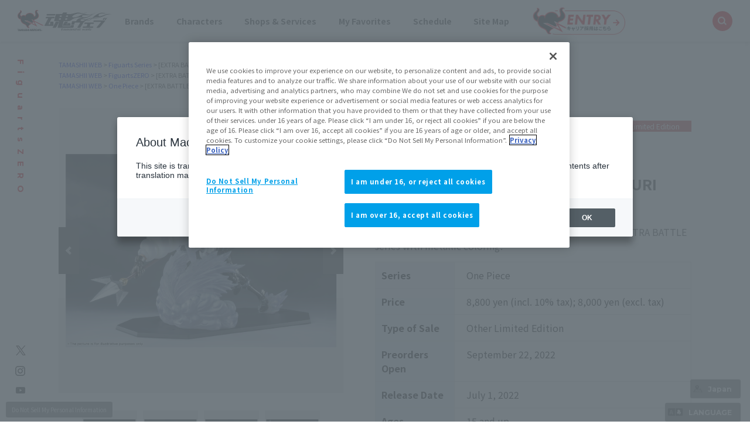

--- FILE ---
content_type: text/html; charset=UTF-8
request_url: https://tamashiiweb.com/item/14173/
body_size: 86096
content:
<!DOCTYPE html>
<html lang="ja">
<head><link rel="alternate" hreflang="ja" href="https://tamashiiweb.com/item/14173/"><link rel="alternate" hreflang="en" href="https://tamashiiweb.com/item/14173/?wovn=en"><link rel="alternate" hreflang="zh-Hans" href="https://tamashiiweb.com/item/14173/?wovn=zh-CHS"><link rel="alternate" hreflang="zh-Hant" href="https://tamashiiweb.com/item/14173/?wovn=zh-CHT"><link rel="alternate" hreflang="es" href="https://tamashiiweb.com/item/14173/?wovn=es"><script src="//j.wovn.io/1" data-wovnio="key=mebLn6&amp;backend=true&amp;currentLang=ja&amp;defaultLang=ja&amp;urlPattern=query&amp;langCodeAliases=[]&amp;langParamName=wovn" data-wovnio-info="version=WOVN.php_1.23.0" async></script>
<meta charset="UTF-8">
<title>フィギュアーツZERO [EXTRA BATTLE] CHARLOTTE KATAKURI Special Color Edition | 魂ウェブ</title>
<meta content="フィギュアーツZERO,[EXTRA BATTLE] CHARLOTTE KATAKURI Special Color Edition,From TV animation ONE PIECE" name="keywords">
<meta content="Now available in a metallic color is Charlotte Katakuri, from the Figuarts Zero “Super Fierce Battle - Extra Battle -” series!" name="description">

<!--共通meta/css/js/Cookie同意ツール-->
<!-- MB_WEB_HEAD_COMMON_2022 -->

<!-- OptanonConsentNoticeStart -->
<script type="text/javascript" src="https://cdn-apac.onetrust.com/consent/f1cfe919-a7ad-4cda-8cf5-7170b7e8f7d1/OtAutoBlock.js" ></script>
<script src="https://cdn-apac.onetrust.com/scripttemplates/otSDKStub.js" type="text/javascript" charset="UTF-8" data-domain-script="f1cfe919-a7ad-4cda-8cf5-7170b7e8f7d1" ></script>
<script type="text/javascript">
function OptanonWrapper() { }
</script>
<!-- OptanonConsentNoticeEnd -->

<!--cookie-->
<link href="/css/tw2022_cookie.css" rel="stylesheet">
<!--/cookie-->

<meta property="og:type" content="article" />
<meta property="og:url" content="https://tamashiiweb.com/item/14173/" />
<meta property="og:image" content="https://tamashiiweb.com/imagfb_logo.png" />
<meta property="og:description" content="Now available in a metallic color is Charlotte Katakuri, from the Figuarts Zero “Super Fierce Battle - Extra Battle -” series!" />
<meta property="og:site_name" content="魂ウェブ" />

<!--[if lt IE 9]>
<script src="//cdn.jsdelivr.net/html5shiv/3.7.2/html5shiv.min.js"></script>
<script src="//cdnjs.cloudflare.com/ajax/libs/respond.js/1.4.2/respond.min.js"></script>
<![endif]-->
<link href="/favicon.ico" rel="shortcut icon">
<link rel="apple-touch-icon" href="/apple-touch-icon-precomposed.png" />

<!-- css common -->
<link href="/css/swiper-bundle.min.css" rel="stylesheet">
<link href="/css/reset.css" rel="stylesheet">
<link href="/css/tw2022_common.css" rel="stylesheet">
<link href="/css/tw2022_slider.css" rel="stylesheet">
<!-- /css common -->
<!-- 下層共通 css -->
<link href="/css/under2022_common.css" rel="stylesheet" />
<!-- /下層共通 css -->

<!-- font -->
<link rel="preconnect" href="https://fonts.googleapis.com">
<link rel="preconnect" href="https://fonts.gstatic.com" crossorigin>
<link href="https://fonts.googleapis.com/css2?family=Montserrat:wght@400;700&family=Noto+Sans+JP:wght@300;400;700&display=swap" rel="stylesheet">
<!-- /font -->

<!-- wovn -->
<link href="/css/tw2022_wovn.css" rel="stylesheet">
<!-- /wovn -->

<!-- area -->
<link href="/css/tw2023_area.css" rel="stylesheet">
<!-- /area -->


<!-- ポップアップ用_css -->
<link href="/css/remodal.css" rel="stylesheet">
<link href="/css/remodal-default-theme.css" rel="stylesheet">
<link href="/css/tw2023_modal_lang_area.css" rel="stylesheet">

<!-- /MB_WEB_HEAD_COMMON_2022 -->

<!-- 詳細共通 css -->
<link href="/css/slick.css" rel="stylesheet">
<link href="/css/slick-theme.css" rel="stylesheet">
<link href="/css/item_detail/common/itemdetail2022_common.css" rel="stylesheet">
<!-- /詳細共通 css -->

<!--魂ウェブ商品以外用css-->
<link href="/css/item_tamashii/common/style.css" rel="stylesheet">

<!-- 詳細個別 css -->
<!-- /詳細個別 css -->

<!-- イメージカット css -->
<link href="/css/dx_item/common/se_style_pc.css" rel="stylesheet">
<!-- /イメージカット css -->

<!--googleアナリティクスなどのソースを入れることを忘れないこと-->


<!-- =======tamashiiweb_analitics======= -->
<!-- GA_tamashiiweb --> 
<script>
  (function(i,s,o,g,r,a,m){i['GoogleAnalyticsObject']=r;i[r]=i[r]||function(){
  (i[r].q=i[r].q||[]).push(arguments)},i[r].l=1*new Date();a=s.createElement(o),
  m=s.getElementsByTagName(o)[0];a.async=1;a.src=g;m.parentNode.insertBefore(a,m)
  })(window,document,'script','//www.google-analytics.com/analytics.js','ga');

  ga('create', 'UA-2279884-1', 'auto');
  ga('send', 'pageview');
</script>
<!-- /GA_tamashiiweb -->

<!-- Google Tag Manager_tamashiiweb -->
<script>(function(w,d,s,l,i){w[l]=w[l]||[];w[l].push({'gtm.start':
new Date().getTime(),event:'gtm.js'});var f=d.getElementsByTagName(s)[0],
j=d.createElement(s),dl=l!='dataLayer'?'&l='+l:'';j.async=true;j.src=
'https://www.googletagmanager.com/gtm.js?id='+i+dl;f.parentNode.insertBefore(j,f);
})(window,document,'script','dataLayer','GTM-5XRDQNZ');</script>
<!-- End Google Tag Manager_tamashiiweb -->

<!-- Google Tag Manager_tn2020krider_retage -->
<script>(function(w,d,s,l,i){w[l]=w[l]||[];w[l].push({'gtm.start':
new Date().getTime(),event:'gtm.js'});var f=d.getElementsByTagName(s)[0],
j=d.createElement(s),dl=l!='dataLayer'?'&l='+l:'';j.async=true;j.src=
'https://www.googletagmanager.com/gtm.js?id='+i+dl;f.parentNode.insertBefore(j,f);
})(window,document,'script','dataLayer','GTM-W8T227C');</script>
<!-- End Google Tag Manager_tn2020krider_retage -->

<!-- Google Tag Manager_netsen -->
<script>(function(w,d,s,l,i){w[l]=w[l]||[];w[l].push({'gtm.start':
new Date().getTime(),event:'gtm.js'});var f=d.getElementsByTagName(s)[0],
j=d.createElement(s),dl=l!='dataLayer'?'&l='+l:'';j.async=true;j.src=
'https://www.googletagmanager.com/gtm.js?id='+i+dl;f.parentNode.insertBefore(j,f);
})(window,document,'script','dataLayer','GTM-MM26NJ');</script>
<!-- End Google Tag Manager_netsen -->

<!-- Google Tag Manager_pbasia -->
<script>(function(w,d,s,l,i){w[l]=w[l]||[];w[l].push({'gtm.start':
new Date().getTime(),event:'gtm.js'});var f=d.getElementsByTagName(s)[0],
j=d.createElement(s),dl=l!='dataLayer'?'&l='+l:'';j.async=true;j.src=
'https://www.googletagmanager.com/gtm.js?id='+i+dl;f.parentNode.insertBefore(j,f);
})(window,document,'script','dataLayer','GTM-5V6JQT4');</script>
<!-- End Google Tag Manager_pbasia -->

<!-- =======/tamashiiweb_analitics======= -->
</head>
<body>
<!-- =======tamashiiweb_analitics_body01======= -->
<!-- Google Tag Manager (noscript)_tamashiiweb -->
<noscript><iframe src="https://www.googletagmanager.com/ns.html?id=GTM-5XRDQNZ"
height="0" width="0" style="display:none;visibility:hidden"></iframe></noscript>
<!-- End Google Tag Manager (noscript)_tamashiiweb -->

<!-- Google Tag Manager (noscript)_tn2020krider_retage -->
<noscript><iframe src="https://www.googletagmanager.com/ns.html?id=GTM-W8T227C"
height="0" width="0" style="display:none;visibility:hidden"></iframe></noscript>
<!-- End Google Tag Manager (noscript)_tn2020krider_retage -->

<!-- Google Tag Manager (noscript)_netsen -->
<noscript><iframe src="https://www.googletagmanager.com/ns.html?id=GTM-MM26NJ"
height="0" width="0" style="display:none;visibility:hidden"></iframe></noscript>
<!-- End Google Tag Manager (noscript)_netsen -->

<!-- Google Tag Manager (noscript)_pbasia -->
<noscript><iframe src="https://www.googletagmanager.com/ns.html?id=GTM-5V6JQT4"
height="0" width="0" style="display:none;visibility:hidden"></iframe></noscript>
<!-- End Google Tag Manager_pbasia -->

<!-- =======/tamashiiweb_analitics_body01======= -->


	<header data-lang="jp">
		<div id="tw2022_header">
			<div class="header_inner">
				<div id="header_logo"><a href="/"><img src="/img/header/logo.png" alt=""></a></div>
				<div id="tw2022_header_nav">
					<ul class="nav_lists">
						<li class="nav_lists_item" id="nav_brand"><a href="/item_brand/"><span>ブランド</span></a></li>
						<li class="nav_lists_item" id="nav_chara"><a href="/item_character/"><span>キャラクター</span></a></li>
						<li class="nav_lists_item" id="nav_shop"><a href="/shop-service/"><span>ショップ・サービス</span></a></li>
						<li class="nav_lists_item"><a href="/character/">お気に入り</a></li>
						<li class="nav_lists_item"><a href="/calendar/">スケジュール</a></li>
						<li class="nav_lists_item"><a href="/sitemap/">サイトマップ</a></li>
						<li class="nav_lists_item"><a href="/recruit/"><img src="/img/header/entry_career.png" alt=""></a></li>
					</ul>
				</div><!--/tw2022_header_nav-->
				<div id="header_search">
					<form action="/search/" id="search_box" name="search-box">
						<input type="hidden" name="cx" value="001586869405674479636:u37nufhnzjk">
						<input type="hidden" name="cof" value="FORID:11">
						<input type="hidden" name="ie" value="utf-8">
						<input type="hidden" name="ss">
						<span class="icon"><img src="/img/header/ico_search.png" alt=""></span>
	      				<input type="search" id="search" name="q" placeholder="Search..." />
					</form>
				</div>
			</div>
		</div>
		<!-- /tw2022_header -->
	</header>

		<div id="tw2022_leftwrap">
		<div id="tw2022_title"><h1 class="font_en"><span>フィギュアーツZERO</span></h1></div>
		<div class="tw2022_sns">
			<ul>
				<li><a href="https://twitter.com/t_features" target="_blank"><img alt="twitter" src="/img/common/ico_x.png"></a></li>
				<li><a href="https://www.instagram.com/instamashii/" target="_blank"><img alt="instagrum" src="/img/common/ico_ins.png"></a></li>
				<li><a href="https://www.youtube.com/playlist?list=PLZxqqBY932ILx0NG-C7-D1JYVOc7R33vN" target="_blank"><img alt="youtube" src="/img/common/ico_yt.png"></a></li>
			</ul>
		</div>
	</div><!-- tw2022_leftwrap -->
	




    

	<div id="tw2022_wrapper">
		<div id="headnav">
			<div class="itemdtl_inner">
														<ul class="breadgram">
				<li><a href="/">魂ウェブ</a></li><li><a href="/item_brand/figuarts_series/">Figuartsシリーズ</a></li><li>[EXTRA BATTLE] CHARLOTTE KATAKURI Special Color Edition</li>
				</ul>
								<ul class="breadgram">
				<li><a href="/">魂ウェブ</a></li><li><a href="/item_brand/figuarts_zero/">フィギュアーツZERO</a></li><li>[EXTRA BATTLE] CHARLOTTE KATAKURI Special Color Edition</li>
				</ul>
								<ul class="breadgram">
				<li><a href="/">魂ウェブ</a></li><li><a href="/item_character/onepiece/">ワンピース</a></li><li>[EXTRA BATTLE] CHARLOTTE KATAKURI Special Color Edition</li>
				</ul>
										</div>
		</div>

		<div id="itemdtl_wrap">
			<div id="bgarea">
				<!-- itemdtl_main-->
				<div id="itemdtl_main" class="itemdtl_contentsarea">
					<div class="itemdtl_inner">

						<div id="item_images">
							<div id="mainimage_2021">
								<ul class="slider">
									<li><a href="/images/item/item_0000014173_QPDAkNx0_01.jpg" class="maingallery" title="From TV animation ONE PIECE フィギュア フィギュアーツZERO（フィギュアーツゼロ）[EXTRA BATTLE] CHARLOTTE KATAKURI Special Color Edition"><span><img src="/images/item/item_0000014173_QPDAkNx0_01.jpg" alt="From TV animation ONE PIECE フィギュア フィギュアーツZERO（フィギュアーツゼロ）[EXTRA BATTLE] CHARLOTTE KATAKURI Special Color Edition"></span></a></li>									<li><a href="/images/item/item_0000014173_NzrLZkDw_03.jpg" class="maingallery" title="From TV animation ONE PIECE フィギュア フィギュアーツZERO（フィギュアーツゼロ）[EXTRA BATTLE] CHARLOTTE KATAKURI Special Color Edition"><span><img src="/images/item/item_0000014173_NzrLZkDw_03.jpg" alt="From TV animation ONE PIECE フィギュア フィギュアーツZERO（フィギュアーツゼロ）[EXTRA BATTLE] CHARLOTTE KATAKURI Special Color Edition"></span></a></li>									<li><a href="/images/item/item_0000014173_NzrLZkDw_04.jpg" class="maingallery" title="From TV animation ONE PIECE フィギュア フィギュアーツZERO（フィギュアーツゼロ）[EXTRA BATTLE] CHARLOTTE KATAKURI Special Color Edition"><span><img src="/images/item/item_0000014173_NzrLZkDw_04.jpg" alt="From TV animation ONE PIECE フィギュア フィギュアーツZERO（フィギュアーツゼロ）[EXTRA BATTLE] CHARLOTTE KATAKURI Special Color Edition"></span></a></li>									<li><a href="/images/item/item_0000014173_NzrLZkDw_05.jpg" class="maingallery" title="From TV animation ONE PIECE フィギュア フィギュアーツZERO（フィギュアーツゼロ）[EXTRA BATTLE] CHARLOTTE KATAKURI Special Color Edition"><span><img src="/images/item/item_0000014173_NzrLZkDw_05.jpg" alt="From TV animation ONE PIECE フィギュア フィギュアーツZERO（フィギュアーツゼロ）[EXTRA BATTLE] CHARLOTTE KATAKURI Special Color Edition"></span></a></li>																																																																																																																																																																	</ul>
							</div><!--/mainimage_2021-->
							<div id="gallery_thumbs_2021">
								<ul class="slider">
									<li><a href="/images/item/item_0000014173_QPDAkNx0_01.jpg" class="thumbgallery" title="From TV animation ONE PIECE フィギュア フィギュアーツZERO（フィギュアーツゼロ）[EXTRA BATTLE] CHARLOTTE KATAKURI Special Color Edition"><span><img src="/images/item/item_0000014173_QPDAkNx0_01.jpg" alt="From TV animation ONE PIECE フィギュア フィギュアーツZERO（フィギュアーツゼロ）[EXTRA BATTLE] CHARLOTTE KATAKURI Special Color Edition"></span></a></li>									<li><a href="/images/item/item_0000014173_NzrLZkDw_03.jpg" class="thumbgallery" title="From TV animation ONE PIECE フィギュア フィギュアーツZERO（フィギュアーツゼロ）[EXTRA BATTLE] CHARLOTTE KATAKURI Special Color Edition"><span><img src="/images/item/item_0000014173_NzrLZkDw_03.jpg" alt="From TV animation ONE PIECE フィギュア フィギュアーツZERO（フィギュアーツゼロ）[EXTRA BATTLE] CHARLOTTE KATAKURI Special Color Edition"></span></a></li>									<li><a href="/images/item/item_0000014173_NzrLZkDw_04.jpg" class="thumbgallery" title="From TV animation ONE PIECE フィギュア フィギュアーツZERO（フィギュアーツゼロ）[EXTRA BATTLE] CHARLOTTE KATAKURI Special Color Edition"><span><img src="/images/item/item_0000014173_NzrLZkDw_04.jpg" alt="From TV animation ONE PIECE フィギュア フィギュアーツZERO（フィギュアーツゼロ）[EXTRA BATTLE] CHARLOTTE KATAKURI Special Color Edition"></span></a></li>									<li><a href="/images/item/item_0000014173_NzrLZkDw_05.jpg" class="thumbgallery" title="From TV animation ONE PIECE フィギュア フィギュアーツZERO（フィギュアーツゼロ）[EXTRA BATTLE] CHARLOTTE KATAKURI Special Color Edition"><span><img src="/images/item/item_0000014173_NzrLZkDw_05.jpg" alt="From TV animation ONE PIECE フィギュア フィギュアーツZERO（フィギュアーツゼロ）[EXTRA BATTLE] CHARLOTTE KATAKURI Special Color Edition"></span></a></li>																																																																																																																																																																	</ul>
							</div><!--/gallery_thumbs_2021-->
							<p class="subtxt">※画像をクリックすると拡大表示することができます</p>
						</div><!--/item_images-->

						<div id="item_texts">
							<div id="item_headline">
																<div class="brandlogo"><a href="/item_brand/figuarts_zero/"><img src="/images/category/61fc9ba4d04cd.png"></a></div>
																
																
																
																<div class="label _type02">その他限定商品</div>
																								
																
															</div>
							<h3 class="itemdtl_title"><!--商品詳細タイトル部-->
								<span class="item_brand">フィギュアーツZERO</span>
								<span class="item_name">[EXTRA BATTLE] CHARLOTTE KATAKURI Special Color Edition</span>
							</h3>
							<h4 class="itemdtl_catch"><p><p>Now available in a metallic color is Charlotte Katakuri, from the Figuarts Zero &ldquo;Super Fierce Battle - Extra Battle -&rdquo; series!</p></p></h4>

							
							<div id="item_outline"><!--商品詳細情報-->
								<dl class="item_outline_txt">
																		<dt>登場作品名</dt>
									<dd>ワンピース</dd>
																		
									<dt>価格</dt>
									<dd>
																												8,800円（税10%込）										8,000円（税抜）																												</dd>
									
									<dt>販売方法</dt>
									<dd>
																				
																				
																					その他限定商品
																															
																				
																			</dd>
									
																		<dt>予約開始日</dt>
									<dd>2022年09月22日</dd>
																		
									<dt>発売日</dt>
									<dd>
										2022年07月01日																													</dd>
									
																		<dt>対象年齢</dt>
									<dd>15才以上</dd>
																	</dl>
								<p class="sale_note">※記載の情報は日本での発売情報です。各国での販売状況は販売エリア情報でご確認ください。
                                                      
                                </p>
								<div class="sale_area">
									<p>販売エリア</p>
									<div class="area_btn_wrap">
										<div class="area_btn " data-area="jp">JAPAN</div>
										<div class="area_btn " data-area="asia">ASIA</div>
										<div class="area_btn  _on anchor" data-area="us">US</div>
										<div class="area_btn  _on anchor" data-area="eu">EU</div>
										<div class="area_btn  _on anchor" data-area="latam">LATAM+</div>
									</div>
								</div>
								<div class="btn_link anchor"><a href="#itemdtl_salessite_2">エリア別販売店情報</a></div>
							</div><!--/item_outline-->
						</div><!--/item_texts-->

					</div><!-- /itemdtl_inner-->
				</div><!-- itemdtl_main-->

							
								<div id="multiview" class="itemdtl_contentsarea">
					<div class="itemdtl_inner">
						<div class="view_wrap">
							<div class="view_icon"><img src="/img/common/ico_360.png" alt=""></div>
							<div class="view_inner"><iframe src="https://tamashiiweb.com/en/360/index.php?name=images_ax2022_katakuri"></iframe></div>
						</div>
												<div class="view_txt">
							<p data-pm-slice="1 1 []">【Viewing on a PC】Drag the character displayed in the 360&deg; viewer left or right to look around 360&deg;. Scroll to zoom in and out.<br />【Viewing on a Smartphone】With iOS and Android browsers, swipe left or right on the screen.</p>
						</div>
											</div>
				</div>
								
								
				<!-- itemdtl_link-->
				<div id="itemdtl_link" class="itemdtl_contentsarea">
					<div class="itemdtl_inner">
						<ul class="p_link">
							<li class="btn_link anchor"><a href="#itemdtl_features">商品の特長</a></li>							<li class="btn_link anchor"><a href="#itemdtl_info">商品詳細</a></li>							<li class="btn_link anchor"><a href="#itemdtl_salessite">販売サイトはこちら</a></li>																																									</ul>
					</div><!-- /itemdtl_inner-->
				</div><!-- itemdtl_link-->
				
								
								<!-- itemdtl_features--><!--商品の特長-->
				<div id="itemdtl_features" class="itemdtl_contentsarea">
					<div class="itemdtl_inner">
						<h3 class="itemdtl_subtitle _underline">商品の特長</h3>
					</div>
					
					
										
					<div class="itemdtl_inner">
						<div class="itemdtl_news_txt_area">
							<h4 class="itemdtl_news_catch"><p>Now available in a metallic color is Charlotte Katakuri, from the Figuarts Zero &ldquo;Super Fierce Battle - Extra Battle -&rdquo; series!</p></h4>							<p class="itemdtl_news_subtxt"><p>The mochitsuki technique with the wrist rotating like a drill is made into a 3D effect overflowing with dynamism!<br />The powerful facial expression and modeling reflect this strongest of characters known as the &ldquo;Undefeated Man&rdquo;!</p></p>						</div><!--/itemdtl_news_txt_area-->
						<div class="itemdtl_news_img_area ">
														
														
							<ul class="news_img_02 clearfix">
																																																																																							</ul>
						</div><!--/itemdtl_news_img_area-->
					</div><!-- /itemdtl_inner-->
				</div><!-- /itemdtl_features--><!-- /商品の特長-->
								
								
								<!-- itemdtl_info -->
				<div id="itemdtl_info" class="itemdtl_contentsarea">
					<div class="itemdtl_inner">
						<h3 class="itemdtl_subtitle _underline">商品スペック</h3>
						<dl class="item_info_txt">
														<dt>全高</dt>														<dd><p>約230mm</p></dd>
														
														<dt>材質</dt>														<dd><p>ABS、PVC製</p></dd>
														
																					<dt>セット内容</dt>							<dd><p>・Main body<br />・Display stand</p></dd>
													</dl>
					</div>
				</div>
				<!-- /itemdtl_info-->
				
								
																
				
				
								<div id="itemdtl_salessite_2" class="itemdtl_contentsarea">
					<div class="itemdtl_inner">
						<h2 class="itemdtl_subtitle _underline">販売サイトはこちら</h2>
						<div class="site_tab tab_wrap" data-init="1">
							<div class="tab_inner">
								<div class="tab_btn_area">
																											<div class="tab_btn font_en is-open" data-area="us">US</div>									<div class="tab_btn font_en " data-area="eu">EU</div>									<div class="tab_btn font_en " data-area="latam">LATAM+</div>								</div>
								<div class="tab_area">
								
																		
																		
																		<div class="tab_panel" data-area="us">
										<div class="site_area">
																						<p class="note">ご案内情報がございません。<br>販売状況はお近くの玩具店、家電量販店、通販サイトでご確認ください。</p>
																						
																						
																					</div>
									</div>
																		
																		<div class="tab_panel" data-area="eu">
										<div class="site_area">
																						<p class="note">ご案内情報がございません。<br>販売状況はお近くの玩具店、家電量販店、通販サイトでご確認ください。</p>
																						
																						
																					</div>
									</div>
																		
																		<div class="tab_panel" data-area="latam">
										<div class="site_area">
																						<p class="note">ご案内情報がございません。<br>販売状況はお近くの玩具店、家電量販店、通販サイトでご確認ください。</p>
																						
																						
																					</div>
									</div>
																		
								</div>
							</div>
						</div>
                                                <div class="_itemdtl_inner_btmNotes">
                            <p class="_notetxt">※本商品は、今後国内外において様々な販路での販売や条件を変更しての販売を行う可能性があります。</p>
                        </div>
                        					</div>
				</div>
								
								<!-- コピーライト -->
				<div id="itemdtl_copy" class="itemdtl_contentsarea">
					<div class="itemdtl_inner">
												<p class="copyright">&copy;Eiichiro Oda/Shueisha, Toei Animation. License coordinated by FUNimation &reg;Productions, Ltd. All Rights Reserved.</p>
											</div>
				</div>
				<!-- /コピーライト -->
				
								<div id="itemdtl_salessite">
				<!--salessite-->
<div id="salessite" class="cmn_contentsarea">
    <div class="cmn_contents_inner">
        <h2 class="cmn_subtitle">魂ネイションズの<br>販売サイト・販売エリアに関して</h2>
        <!--howtobuy-->
        <div class="howtobuy">
            <p class="howtobuy_txt01">全国の玩具店、家電量販店、通販サイトなどで購入できる「一般店頭発売」、
            <br>TAMASHII NATIONS公式ショッピングサイト限定で抽選や受注販売する 
            <br>「魂ウェブ商店」・「TAMASHII NATIONS STORE ONLINE」の商品と、
            <br>直営フラッグシップショップの「TAMASHII NATIONS STORE 」などで販売する限定品があります。
            <br>購入方法の違いをチェック！
            </p>
            <ul class="htb_btn_area">
                <!-- 一般 -->
                <li class="btn_link show" id="btn_local_store_sales-jp">
                    <a href="#htb_modal01-1"><span>一般店頭発売商品</span>ご購入の流れ</a>
                </li>
                <li class="btn_link" id="btn_local_store_sales-asia">
                    <a href="#htb_modal01-2"><span>一般店頭発売商品</span>ご購入の流れ</a>
                </li>
                <li class="btn_link" id="btn_local_store_sales-us">
                    <a href="#htb_modal01-3"><span>一般店頭発売商品</span>ご購入の流れ</a>
                </li>
                <li class="btn_link" id="btn_local_store_sales-eu">
                    <a href="#htb_modal01-4"><span>一般店頭発売商品</span>ご購入の流れ</a>
                </li>
                <li class="btn_link" id="btn_local_store_sales-latam">
                    <a href="#htb_modal01-5"><span>一般店頭発売商品</span>ご購入の流れ</a>
                </li>

                <!-- 商店 -->
                <li class="btn_link show" id="btn_syoten_store_sales-jp">
                    <a href="#htb_modal02-1"><span>魂ウェブ商店</span>ご購入の流れ</a>
                </li>
                <li class="btn_link" id="btn_syoten_store_sales-asia">
                    <a href="#htb_modal02-2"><span>魂ウェブ商店</span>ご購入の流れ</a>
                </li>
                <li class="btn_link" id="btn_syoten_store_sales-us">
                    <a href="#htb_modal02-3"><span>魂ウェブ商店</span>ご購入の流れ</a>
                </li>
                <li class="btn_link" id="btn_syoten_store_sales-eu">
                    <a href="#htb_modal02-4"><span>魂ウェブ商店</span>ご購入の流れ</a>
                </li>
                <li class="btn_link" id="btn_syoten_store_sales-latam">
                    <a href="#htb_modal02-5"><span>魂ウェブ商店</span>ご購入の流れ</a>
                </li>
            </ul>

            <!-- モーダル１ -->
            <!-- JAPAN -->
            <div id="htb_modal01-1" class="htb_modal"><a class="htb_modal-overlay" href="#!">&times;</a>
                <div class="htb_modal-window">
                    <div class="modal-content">
                        <p>
                                                        <img src="/img/grand_index/common/item_flow.gif" alt="" />
                                                                                                                                                                    </p>
                        <p>一般店頭発売商品は、魂ネイションズの直営フラッグシップショップ「TAMASHII NATIONS STORE
                            TOKYO」、全国の玩具店、家電量販店、通販サイトなどで購入できる商品です。<br />
                            お店で買えるとはいっても、人気の商品はすぐに売りきれてしまったり、予約でいっぱいになってしまう事もしばしばです。<br />
                            こちらの購入の流れを参考にして、まずは早めのご予約を！<br />※予約・販売状況は店舗によって実施状況が異なります。詳細は店舗でご確認ください。<br />※こちらは日本での購入方法をご紹介しています。日本以外のエリアでの販売方法は異なる場合がございます。<br />
                        </p>
                        <p><a class="htb_modal-close" href="#!">閉じる</a></p>
                    </div>
                </div>
            </div>
            <!-- ASIA -->
            <div id="htb_modal01-2" class="htb_modal"><a class="htb_modal-overlay" href="#!">&times;</a>
                <div class="htb_modal-window">
                    <div class="modal-content">
                        <p>
                            <img src="/img/grand_index/common/item_flow.gif" alt="" />
                        </p>
                        <p>一般店頭発売商品は、魂ネイションズの直営フラッグシップショップ「TAMASHII NATIONS STORE
                            TOKYO」、全国の玩具店、家電量販店、通販サイトなどで購入できる商品です。<br />
                            お店で買えるとはいっても、人気の商品はすぐに売りきれてしまったり、予約でいっぱいになってしまう事もしばしばです。<br />
                            こちらの購入の流れを参考にして、まずは早めのご予約を！<br />※予約・販売状況は店舗によって実施状況が異なります。詳細は店舗でご確認ください。<br />※こちらは日本での購入方法をご紹介しています。日本以外のエリアでの販売方法は異なる場合がございます。<br />
                        </p>
                        <p><a class="htb_modal-close" href="#!">閉じる</a></p>
                    </div>
                </div>
            </div>
            <!-- US -->
            <div id="htb_modal01-3" class="htb_modal"><a class="htb_modal-overlay" href="#!">&times;</a>
                <div class="htb_modal-window">
                    <div class="modal-content">
                        <p>
                                                        <img src="/img/grand_index/common/item_flow_2.gif" alt="" />
                                                                                                                                                                    </p>
                        <p>一般店頭発売商品は、魂ネイションズのフラッグシップショップ「TAMASHII NATIONS STORE NEW YORK」、全国の玩具店、家電量販店、通販サイトなどで購入できる商品です。<br />
                            お店で買えるとはいっても、人気の商品はすぐに売りきれてしまったり、予約でいっぱいになってしまう事もしばしばです。<br />
                            こちらの購入の流れを参考にして、まずは早めのご予約を！<br />※予約・販売状況は店舗によって実施状況が異なります。詳細は店舗でご確認ください。<br />※こちらは日本での購入方法をご紹介しています。日本以外のエリアでの販売方法は異なる場合がございます。<br />
                        </p>
                        <p><a class="htb_modal-close" href="#!">閉じる</a></p>
                    </div>
                </div>
            </div>
            <!-- EU -->
            <div id="htb_modal01-4" class="htb_modal"><a class="htb_modal-overlay" href="#!">&times;</a>
                <div class="htb_modal-window">
                    <div class="modal-content">
                        <p>
                                                        <img src="/img/grand_index/common/item_flow_2.gif" alt="" />
                                                                                                                                                                    </p>
                        <p>一般店頭発売商品は、全国の玩具店、家電量販店、通販サイトなどで購入できる商品です。<br />
                            お店で買えるとはいっても、人気の商品はすぐに売りきれてしまったり、予約でいっぱいになってしまう事もしばしばです。<br />
                            こちらの購入の流れを参考にして、まずは早めのご予約を！<br />※予約・販売状況は店舗によって実施状況が異なります。詳細は店舗でご確認ください。<br />※こちらは日本での購入方法をご紹介しています。日本以外のエリアでの販売方法は異なる場合がございます。<br />
                        </p>
                        <p><a class="htb_modal-close" href="#!">閉じる</a></p>
                    </div>
                </div>
            </div>
            <!-- LATAM+ -->
            <div id="htb_modal01-5" class="htb_modal"><a class="htb_modal-overlay" href="#!">&times;</a>
                <div class="htb_modal-window">
                    <div class="modal-content">
                        <p>
                                                        <img src="/img/grand_index/common/item_flow_2.gif" alt="" />
                                                                                                                                                                    </p>
                        <p>一般店頭発売商品は、全国の玩具店、家電量販店、通販サイトなどで購入できる商品です。<br />
                            お店で買えるとはいっても、人気の商品はすぐに売りきれてしまったり、予約でいっぱいになってしまう事もしばしばです。<br />
                            こちらの購入の流れを参考にして、まずは早めのご予約を！<br />※予約・販売状況は店舗によって実施状況が異なります。詳細は店舗でご確認ください。<br />※こちらは日本での購入方法をご紹介しています。日本以外のエリアでの販売方法は異なる場合がございます。<br />
                        </p>
                        <p><a class="htb_modal-close" href="#!">閉じる</a></p>
                    </div>
                </div>
            </div>

            <!-- モーダル２ -->
            <!-- JAPAN -->
            <div id="htb_modal02-1" class="htb_modal"><a class="htb_modal-overlay" href="#!">&times;</a>
                <div class="htb_modal-window">
                    <div class="modal-content">
                        <p>
                                                        <img src="/img/grand_index/common/item_flow02.gif" alt="" />
                                                                                                                                                                    </p>
                        <p>魂ウェブ商店とは、「TAMASHII NATIONS」の公式ショッピングサイトです。<br />
                            このサイトで販売されるアイテムは基本限定商品。商品のご予約は発送日の約3ヶ月前まで！（※抽選販売の場合は異なります。※早期ご予約終了したり、ご予約期間が通常と異なる商品もございます。購入方法は販売サイトでご確認ください。）<br />
                            購入には会員登録(無料)が必要なので、気になる方はすぐにでも登録してみてください。<br />※こちらは日本での購入方法をご紹介しています。日本以外のエリアでの販売方法は異なる場合がございます。
                        </p>
                        <p><a class="htb_modal-close" href="#!">閉じる</a></p>
                    </div>
                </div>
            </div>
            <!-- ASIA -->
            <div id="htb_modal02-2" class="htb_modal"><a class="htb_modal-overlay" href="#!">&times;</a>
                <div class="htb_modal-window">
                    <div class="modal-content">
                        <p>
                                                        <img src="/img/grand_index/common/item_flow02.gif" alt="" />
                                                                                                                                                                    </p>
                        <p>魂ウェブ商店とは、「TAMASHII NATIONS」の公式ショッピングサイトです。<br />
                            このサイトで販売されるアイテムは基本限定商品。商品のご予約は発送日の約3ヶ月前まで！（※抽選販売の場合は異なります。※早期ご予約終了したり、ご予約期間が通常と異なる商品もございます。購入方法は販売サイトでご確認ください。）<br />
                            購入には会員登録(無料)が必要なので、気になる方はすぐにでも登録してみてください。<br />※こちらは日本での購入方法をご紹介しています。日本以外のエリアでの販売方法は異なる場合がございます。
                        </p>
                        <p><a class="htb_modal-close" href="#!">閉じる</a></p>
                    </div>
                </div>
            </div>
            <!-- US -->
            <div id="htb_modal02-3" class="htb_modal"><a class="htb_modal-overlay" href="#!">&times;</a>
                <div class="htb_modal-window">
                    <div class="modal-content">
                        <p>
                                                        <img src="/img/grand_index/common/item_flow_tamashii_3.gif" alt="" />
                                                                                                                                                                    </p>
                        <p>魂ウェブ商店とは、「TAMASHII NATIONS」の公式ショッピングサイトです。<br />
                            このサイトで販売されるアイテムは基本限定商品。商品のご予約は発送日の約3ヶ月前まで！（※抽選販売の場合は異なります。※早期ご予約終了したり、ご予約期間が通常と異なる商品もございます。購入方法は販売サイトでご確認ください。）<br />
                            購入には会員登録(無料)が必要なので、気になる方はすぐにでも登録してみてください。<br />※こちらは日本での購入方法をご紹介しています。日本以外のエリアでの販売方法は異なる場合がございます。
                        </p>
                        <p><a class="htb_modal-close" href="#!">閉じる</a></p>
                    </div>
                </div>
            </div>
            <!-- EU -->
            <div id="htb_modal02-4" class="htb_modal"><a class="htb_modal-overlay" href="#!">&times;</a>
                <div class="htb_modal-window">
                    <div class="modal-content">
                        <p>
                            <img src="/img/grand_index/common/item_flow02.gif" alt="" />
                        </p>
                        <p>魂ウェブ商店とは、「TAMASHII NATIONS」の公式ショッピングサイトです。<br />
                            このサイトで販売されるアイテムは基本限定商品。商品のご予約は発送日の約3ヶ月前まで！（※抽選販売の場合は異なります。※早期ご予約終了したり、ご予約期間が通常と異なる商品もございます。購入方法は販売サイトでご確認ください。）<br />
                            購入には会員登録(無料)が必要なので、気になる方はすぐにでも登録してみてください。<br />※こちらは日本での購入方法をご紹介しています。日本以外のエリアでの販売方法は異なる場合がございます。
                        </p>
                        <p><a class="htb_modal-close" href="#!">閉じる</a></p>
                    </div>
                </div>
            </div>
            <!-- LATAM+ -->
            <div id="htb_modal02-5" class="htb_modal"><a class="htb_modal-overlay" href="#!">&times;</a>
                <div class="htb_modal-window">
                    <div class="modal-content">
                        <p>
                            <img src="/img/grand_index/common/item_flow02.gif" alt="" />
                        </p>
                        <p>魂ウェブ商店とは、「TAMASHII NATIONS」の公式ショッピングサイトです。<br />
                            このサイトで販売されるアイテムは基本限定商品。商品のご予約は発送日の約3ヶ月前まで！（※抽選販売の場合は異なります。※早期ご予約終了したり、ご予約期間が通常と異なる商品もございます。購入方法は販売サイトでご確認ください。）<br />
                            購入には会員登録(無料)が必要なので、気になる方はすぐにでも登録してみてください。<br />※こちらは日本での購入方法をご紹介しています。日本以外のエリアでの販売方法は異なる場合がございます。
                        </p>
                        <p><a class="htb_modal-close" href="#!">閉じる</a></p>
                    </div>
                </div>
            </div>
        </div><!--/howtobuy-->
        <div class="map_tab tab_wrap">
            <div class="tab_inner">
                <div class="tab_btn_area">
                    <div class="tab_btn font_en is-open" data-area="jp">JAPAN</div>
                    <div class="tab_btn font_en " data-area="asia">ASIA</div>
                    <div class="tab_btn font_en " data-area="us">US</div>
                    <div class="tab_btn font_en " data-area="eu">EU</div>
                    <div class="tab_btn font_en " data-area="latam">LATAM+</div>
                </div>
                <div class="tab_area">
                    <!-- JAPAN -->
                    <div class="tab_panel" data-area="jp" style="display:block;">
                        <div class="map_area"><img src="/img/grand_index/area/img_map01.png" alt=""></div>
                        <div class="site_area">
                            <div class="generalsite cmn_salessite_contents">
                                <h3 class="cmn_subtitle_2">販売サイト</h3>
                                <ul>
                                    <li class="other_link_btn"><a href="/store/tokyo/items/?salesType=general#searchResult" target="_blank">魂ストア</a></li>
                                    <li class="other_link_btn"><a href="https://www.amazon.co.jp/stores/TAMASHIINATIONS/page/1480633D-E882-4CFE-968C-DA633DC6DF04/" target="_blank">Amazon</a></li>
                                    <li class="other_link_btn"><a href="https://slist.amiami.jp/top/search/list?page=tmn2020&pagemax=60&s_maker_id=6459&s_agelimit=0&s_st_list_backorder_available=1&s_st_list_newitem_available=1&s_st_list_preorder_available=1" target="_blank">あみあみ</a></li>
                                    <li class="other_link_btn"><a href="https://www.edion.com/item_list.html?keyword=&c_cd=001039037001&p_from=&p_to=&htb_from=&htb_to=&rsvflg=&zaiflg=&hb_endflg=&shopflg=&campaign_no=&d_num=30&d_sort=1&d_type=panel&maker=%E3%83%90%E3%83%B3%E3%83%80%E3%82%A4%E3%82%B9%E3%83%94%E3%83%AA%E3%83%83%E3%83%84" target="_blank">エディオン</a></li>
                                    <li class="other_link_btn"><a href="https://joshinweb.jp/hobby/31715.html" target="_blank">Joshin</a></li>
                                    <li class="other_link_btn"><a href="https://a.sofmap.com/search_result.aspx?mode=SEARCH&product_type=ALL&keyword=%83o%83%93%83_%83C%83R%83%8C%83N%83%5E%81%5B%83Y&ref_bandai01" target="_blank">ソフマップ</a></li>
                                    <li class="other_link_btn"><a href="https://www.biccamera.com/bc/category/001/220/020/?entr_nm=%83%6F%83%93%83%5F%83%43%83%58%83%73%83%8A%83%62%83%63%81%40BANDAI%81%40SPIRITS" target="_blank">ビックカメラ</a></li>
                                    <li class="other_link_btn"><a href="https://www.yodobashi.com/category/141001/141651/141652/?ginput=BANDAI+SPIRITS&word=BANDAI+SPIRITS+" target="_blank">ヨドバシカメラ</a></li>
                                </ul>
                                <p>※販売状況は各エリア、お近くの販売店にてご確認ください。</p>
                            </div>
                            <div class="officialsite cmn_salessite_contents">
                                <h3 class="cmn_subtitle_2">魂ネイションズ公式ショップ</h3>
                                <div class="cmn_bnr"><a href="https://p-bandai.jp/tamashiiwebshouten/" target="_blank"><img src="/img/item_detail/common/bnr_tamashiiwebshouten.png" alt="魂ウェブ商店 ここでしか手に入らない スペシャルアイテムをチェック!"></a></div>
                                <div class="cmn_bnr"><a href="/store/tokyo/"><img src="/img/item_detail/common/tntokyo_bnr_jp.jpg" alt="TAMASHII NATIONS STORE TOKYO 魂ネイションズの直営フラッグシップショップ"></a></div>
                                <div class="cmn_bnr"><a href="/store/"><img src="/img/item_detail/common/tnos_ts_bnr.jpg" alt="TAMASHII NATIONS OFFICIAL SHOP TAMASHII SPOT 魂ネイションズのオフィシャルショップ"></a></div>
                            </div>
                        </div>
                    </div>
                    <!-- JAPAN -->
                    <!-- ASIA -->
                    <div class="tab_panel" data-area="asia" style="display:none;">
                        <div class="map_area"><img src="/img/grand_index/area/img_map02.png" alt=""></div>
                        <div class="site_area">
                            <div class="generalsite cmn_salessite_contents">
                                <h3 class="cmn_subtitle_2">外部販売サイト</h3>
                                <ul>
                                    <li class="other_link_btn"><a href="https://bandai.world.tmall.com/?spm=a1z10.1-b-s.1997427721.d4918089.2e619d54zYCp1f" target="_blank">Tmall</a></li>
                                    <li class="other_link_btn"><a href="https://shopee.co.th/shop/575939699?shopCollection=139232084#product_list" target="_blank">Shopee<br />（Thai）</a></li>
                                    <li class="other_link_btn"><a href="https://shopee.ph/shop/442921723?shopCollection=129104025#product_list" target="_blank">Shopee<br />（Philippines）</a></li>
                                    <li class="other_link_btn"><a href="https://shopee.com.my/shop/435791627?shopCollection=129206601#product_list" target="_blank">Shopee<br /> (Malaysia）</a></li>
                                </ul>
                                <p>※販売状況は各エリア、お近くの販売店にてご確認ください。</p>
                            </div>
                            <div class="officialsite cmn_salessite_contents">
                                <h3 class="cmn_subtitle_2">魂ネイションズ公式ショップ</h3>
                <ul class="bnr_area">
                  <li class="bnr_item zhs_disp en_disp jp_disp"><a href="/store/shanghai/" target="_blank"><img src="/img/item_detail/common/tntokyo_bnr_chs.jpg" alt="TAMASHII NATIONS STORE FLAGSHIP SHOP 旗舰店"></a></li>
                  <li class="bnr_item zht_disp"><a href="/store/shanghai/" target="_blank"><img src="/img/item_detail/common/tntokyo_bnr_cht.jpg" alt="TAMASHII NATIONS STORE FLAGSHIP SHOP 旗艦店"></a></li>
                  <li class="bnr_item"><a href="/store/spot/hong-kong/" target="_blank"><img src="/img/item_detail/common/TNSFSS_bnr_hk.jpg" alt="TAMASHII NATIONS OFFICIAL SHOP TAMASHII SPOT HONG KONG"></a></li>
                  <li class="bnr_item"><a href="/store/spot/taipei/" target="_blank"><img src="/img/item_detail/common/TNSFSS_bnr_tw.jpg" alt="TAMASHII NATIONS OFFICIAL SHOP TAMASHII SPOT TAIPEI"></a></li>
                  <li class="bnr_item"><a href="/store/spot/guangzhou/" target="_blank"><img src="/img/item_detail/common/TNSFSS_bnr_gz.jpg" alt="TAMASHII NATIONS OFFICIAL SHOP TAMASHII SPOT GUANGZHOU"></a></li>
                  <li class="bnr_item"><a href="/store/spot/seoul/" target="_blank"><img src="/img/item_detail/common/TNSFSS_bnr_sl.jpg" alt="TAMASHII NATIONS OFFICIAL SHOP TAMASHII SPOT SEOUL"></a></li>
                  <li class="bnr_item"><a href="/store/spot/bangkok-siamcenter/" target="_blank"><img src="/img/item_detail/common/TNSFSS_bnr_bk_Siam-Center.jpg" alt="TAMASHII NATIONS OFFICIAL SHOP TAMASHII SPOT BANGKOK Siam Center"></a></li>
                  <li class="bnr_item"><a href="https://p-bandai.com/hk" target="_blank"><img src="/img/item_detail/common/bnr_tamashiiweb_honkon.jpg" alt="TamashiiWebShop"></a></li>
                  <li class="bnr_item"><a href="https://p-bandai.com/tw" target="_blank"><img src="/img/item_detail/common/bnr_tamashiiweb_taiwan.jpg" alt="TamashiiWebShop"></a></li>
                </ul>
                <ul class="bnr_area">
                    <li class="bnr_item"><a href="https://p-bandai.com/sg" target="_blank"><img src="/img/item_detail/common/bnr_tamashiiweb_singapore.jpg" alt="TAMASHII NATIONS OFFICIAL SHOPPING SITE PREMIUM BANDAI SINGAPORE"></a></li>
                </ul>
                            </div>
                        </div>
                    </div>
                    <!-- ASIA -->
                    <!-- US -->
                    <div class="tab_panel" data-area="us" style="display:none;">
                        <div class="map_area"><img src="/img/grand_index/area/img_map03.png" alt=""></div>
                        <div class="site_area">
                            <div class="generalsite cmn_salessite_contents">
                                <h3 class="cmn_subtitle_2">外部販売サイト</h3>
                                <ul>
                                    <li class="other_link_btn"><a href="https://www.amazon.com/stores/TamashiiNations/TamashiiNations/page/D4E2B0A7-47D9-4337-9B53-65739F8672E7" target="_blank">Amazon.com<br />(TAMASHII NATIONS)</a></li>
                                    <li class="other_link_btn"><a href="https://www.bigbadtoystore.com/brand/TamashiiNations" target="_blank">BigBadToyStore</a></li>
                                    <li class="other_link_btn"><a href="https://store.crunchyroll.com/collections/all/?prefn1=publisher&prefv1=TAMASHII%20NATIONS" target="_blank">Crunchyroll</a></li>
                                    <li class="other_link_btn"><a href="https://www.entertainmentearth.com/s/bandai-tamashii-nations/" target="_blank">Entertainment Earth</a></li>
                                    <li class="other_link_btn"><a href="https://www.gamestop.com/search/?q=tamashii&lang=default&start=0&sz=20" target="_blank">GameStop</a></li>
                                </ul>
                                <p>※販売状況は各エリア、お近くの販売店にてご確認ください。</p>
                            </div>
                            <div class="officialsite cmn_salessite_contents">
                                <h3 class="cmn_subtitle_2">魂ネイションズ公式ショップ</h3>
                                <div class="cmn_bnr"><a href="/store/new-york/"><img src="/img/item_detail/common/tnny_bnr_us.jpg" alt="TAMASHII NATIONS STORE FLAG SHIP SHOP"></a></div>
                                <div class="cmn_bnr"><a href="https://p-bandai.com/us" target="_blank"><img src="/img/item_detail/common/bnr_tamashiiweb_us.jpg" alt="TamashiiWebShop"></a></div>
                            </div>
                        </div>
                    </div>
                    <!-- US -->
                    <!-- EU -->
                    <div class="tab_panel" data-area="eu" style="display:none;">
                        <div class="map_area"><img src="/img/grand_index/area/img_map04.png" alt=""></div>
                        <div class="site_area">
                            <div class="generalsite cmn_salessite_contents">
                                <h3 class="cmn_subtitle_2">外部販売サイト</h3>
                                <ul>
                                    <li class="other_link_btn"><a href="https://www.normacomics.com/" target="_blank">NORMA COMICS<br />(Spain) </a></li>
                                    <!-- <li class="other_link_btn"><a href="https://www.global-freaks.com/" target="_blank">GLOBAL FREAKS<br />(Spain) </a></li> -->
                                    <li class="other_link_btn"><a href="https://www.animetoys.it/animeShop/" target="_blank">ANIME TOYS<br />(Italy) </a></li>
                                    <li class="other_link_btn"><a href="https://www.manga-story.fr/ms/Accueil-Manga-Story.html" target="_blank">MANGA STORY<br />(France)</a></li>
                                    <li class="other_link_btn"><a href="https://comiccave.de/actionfiguren/tamashii-nations/?p=1" target="_blank">Comic Cave<br />(Germany)</a></li>
                                    <li class="other_link_btn"><a href="https://www.lacitedesnuages.be/fr/marque/tamashii-nations.html" target="_blank">LA CITÉ DES NUAGES<br />(Belgium) </a></li>
                                    <li class="other_link_btn"><a href="https://hyper-toys.com/categoria-produto/bandai/" target="_blank">HYPER TOYS<br />(Portugal) </a></li>
                                </ul>
                                <p>※販売状況は各エリア、お近くの販売店にてご確認ください。</p>
                            </div>
                        </div>
                    </div>
                    <!-- EU -->
                    <!-- LATAM+ -->
                    <div class="tab_panel" data-area="latam" style="display:none;">
                        <div class="map_area"><img src="/img/grand_index/area/img_map05.png" alt=""></div>
                        <div class="site_area">
                            <div class="generalsite cmn_salessite_contents">
                                <h3 class="cmn_subtitle_2">外部販売サイト</h3>
                                <ul>
                                    <li class="other_link_btn"><a href="https://animexico-online.com/categoria-producto/tamashii-nations/" target="_blank">Animéxico<br />(Mexico) </a></li>
                                    <li class="other_link_btn"><a href="https://www.pizii.com.br/" target="_blank">Pizii Toys<br />(Brazil)</a></li>
                                    <li class="other_link_btn"><a href="https://www.geekz.cl/" target="_blank">Geekz<br />(Chili) </a></li>
                                </ul>
                                <p>※販売状況は各エリア、お近くの販売店にてご確認ください。</p>
                            </div>
                        </div>
                    </div>
                    <!-- LATAM+ -->
                </div>
            </div>
        </div>
    </div><!--/cmn_contents_inner-->
</div><!--/salessite-->
				</div>

												<!-- ブランド紹介 -->
				<div id="itemdtl_brand" class="itemdtl_contentsarea itemdtl_intro">
					<div class="itemdtl_inner">
						<h2 class="itemdtl_subtitle">ブランド紹介</h2>
						<div class="intro_wrap">
														<div class="intro_logo"><a href="/item_brand/figuarts_zero/"><img src="/images/category/61fc9ba4d04cd.png" alt="フィギュアーツZERO" class="img"></a></div>
														<div class="intro_info">
							<div class="intro_name">フィギュアーツZERO</div>
								<div class="intro_txt"><p>造形・彩色・エフェクトなどにこだわり、キャラクターの魅力や世界観を表現した無可動フィギュアシリーズ。</p></div>
								<div class="btn_link"><a href="/item_brand/figuarts_zero/">ブランド一覧ページへ</a></div>
							</div>
						</div>
					</div>
				</div><!-- /itemdtl_brand -->
												
												<!-- 作品紹介 -->
				<div id="itemdtl_chara" class="itemdtl_contentsarea itemdtl_intro">
					<div class="itemdtl_inner">
						<h2 class="itemdtl_subtitle">作品紹介</h2>
						<div class="intro_wrap">
														<div class="intro_logo"><a href="/item_character/onepiece/" class="charalogo"><img src="/images/category/61ee1d625b04c.png" alt="ワンピース" class="img"></a></div>
														<div class="intro_info">
							<div class="intro_name">ワンピース</div>
								<div class="intro_txt">世は大海賊時代。ルフィを船長とする海賊〝麦わらの一味〟は、〝ひとつなぎの大秘宝(ワンピース)〟をめざし、航海を続ける!!原作は「週刊少年ジャンプ」(集英社)で絶賛連載中の、尾田栄一郎作による少年マンガ。1997年の連載開始からまたたく間に人気を博し、発行部数はシリーズ累計5億部も突破している（2024年現在）。1999年よりTVアニメーションが放送開始。以来、常に高い人気を誇るロングシリーズとなり、2021年にはついに1,000話を突破。劇場版作品も多数制作され、2022年公開の最新作『ONE PIECE FILM RED』は、国内累計動員数1,474万人、興行収入203.3億円を記録。いくつものムーブメントを起こしながら、今なお成長しつづけている世界的なエンターテインメント作品である。</div>
								<div class="btn_link"><a href="/item_character/onepiece/">作品一覧ページへ</a></div>
							</div>
						</div>
					</div>
				</div><!-- /itemdtl_chara -->
										
				
								<!-- notice -->
				<div id="notice" class="itemdtl_contentsarea">
					<div class="itemdtl_inner">
						<h2 class="itemdtl_subtitle">注意事項</h2>
						<ul>
								<li>画像はイメージです。</li>
								<li>商品の画像・イラストは実際の商品と一部異なる場合がございますのでご了承ください。</li>
								<li>発売から時間の経過している商品は生産・販売が終了している場合がございますのでご了承ください。</li>
								<li>商品名・発売日・価格などこのホームページの情報は変更になる場合がございますのでご了承ください。</li>
								<li>発売日は全て日本での発売日を掲載しています。日本以外のエリアでの発売日は各所販売サイト・販売店でご確認ください。</li>
								<li>商品取り扱い状況でご案内がない場合はお近くの販売店にてご確認ください。</li>
								<li>当サイトでは、魂ウェブ商店のアイテムは2012年7月以降発送のものを収録しております。<br />また、一部「魂ネイションズ」から展開している商品で、当ホームページで紹介していない商品もございます。</li>
								<li>当サイトでは過去発売の商品について、現在店頭等で購入するとした場合の新税率（10％）で表示しております。<br />発売当時の価格（旧税率）と異なる場合がございますので予めご了承ください。</li>
								<li>店頭販売商品の価格は、消費税を含んだメーカー希望小売価格表示です。</li>
								<li>魂ウェブ商店の商品価格は、消費税を含んだ販売価格表示です。</li>
								<li>魂ウェブ商店のアイテムが購入できる際に表示される「今すぐ購入」ボタンは、ご希望の商品をプレミアムバンダイのカートに直接入れられるサービスです。プレミアムバンダイのメンテナンスやお使いのデバイス設定等により機能しない場合があります。</li>
								<li>プレミアムバンダイへのアクセスが集中している場合、 「今すぐ購入」ボタンが非表示・またはアクセスできても正常にページが表示されない場合がございます。その場合は大変恐縮ですが、時間をおいてお試しください。</li>
<li>iPhoneをお使いの場合、日本以外の「今すぐ購入」ボタンが動作しないことがあります。ブラウザ設定の「サイトを超えてトラッキングを防ぐ」をオフにすると改善する場合があります。</li>
						</ul>
					</div>
				</div>
				<!--/notice-->
								
								
								
				
								
				
				
								
				
								<div id="specialarea" class="cmn_contentsarea">
					<div class="cmn_contents_inner">
						<h3 class="cmn_subtitle">特設サイト・記事</h3>
					<div id="ranking">
				<div class="slider_wrap">
					<div class="slider_inner">
						<div class="cont_slider">
							<div class="swiper-wrapper">
															<div class="swiper-slide">
									<div class="lists">
										<a href="/item/15730/"  onclick="ga('send','event','link_ranking','click','PCTOP', '1');">
										<span class="num">RANKING</span>
											<div class="thum">
												<img src="/images/item/item_0000015730_ex3UZikd_02_m.jpg" alt="METAL BUILD Hi-νガンダム [METAL BUILD EXPO]">																							</div>
											<div class="text">
												<p class="title">METAL BUILD Hi-νガンダム [METAL BUILD EXPO]</p>
											</div>
										</a>
									</div>
								</div>
															<div class="swiper-slide">
									<div class="lists">
										<a href="/special/gundam/"  onclick="ga('send','event','link_ranking','click','PCTOP', '1');">
										<span class="num">RANKING</span>
											<div class="thum">
												<img src="/images/info/69705676ae120.jpg" alt="【機動戦士ガンダム】 ROBOT魂 ver. A.N.I.M.E.より「MS-06RP プロトタイプ高機動型ザクⅡ」が登場！">																							</div>
											<div class="text">
												<p class="title">【機動戦士ガンダム】 ROBOT魂 ver. A.N.I.M.E.より「MS-06RP プロトタイプ高機動型ザクⅡ」が登場！</p>
											</div>
										</a>
									</div>
								</div>
															<div class="swiper-slide">
									<div class="lists">
										<a href="/special/chogokin/"  onclick="ga('send','event','link_ranking','click','PCTOP', '1');">
										<span class="num">RANKING</span>
											<div class="thum">
												<img src="/images/info/69709575a68ee.jpg" alt="【超合金魂】「GX-61R 最強ロボ ダイオージャ」が登場！">																							</div>
											<div class="text">
												<p class="title">【超合金魂】「GX-61R 最強ロボ ダイオージャ」が登場！</p>
											</div>
										</a>
									</div>
								</div>
															<div class="swiper-slide">
									<div class="lists">
										<a href="/store/"  onclick="ga('send','event','link_ranking','click','PCTOP', '1');">
										<span class="num">RANKING</span>
											<div class="thum">
												<img src="/images/info/6306f07cc4309.jpg" alt="TAMASHII NATIONS STOREスペシャルページ">																							</div>
											<div class="text">
												<p class="title">TAMASHII NATIONS STOREスペシャルページ</p>
											</div>
										</a>
									</div>
								</div>
															<div class="swiper-slide">
									<div class="lists">
										<a href="/store/tokyo/event/detail/202603.html"  onclick="ga('send','event','link_ranking','click','PCTOP', '1');">
										<span class="num">RANKING</span>
											<div class="thum">
												<img src="/images/info/rs1_icon6472_0Ux7pRCr.png" alt="【魂ストア】「METAL BUILD EXPO」開催記念商品の詳細がついに公開！">																							</div>
											<div class="text">
												<p class="title">【魂ストア】「METAL BUILD EXPO」開催記念商品の詳細がついに公開！</p>
											</div>
										</a>
									</div>
								</div>
															<div class="swiper-slide">
									<div class="lists">
										<a href="/item/15472/"  onclick="ga('send','event','link_ranking','click','PCTOP', '1');">
										<span class="num">RANKING</span>
											<div class="thum">
												<img src="/images/item/item_0000015472_z0yO5Y9h_02_m.jpg" alt="METAL ROBOT魂 ＜SIDE MS＞ νガンダム">																							</div>
											<div class="text">
												<p class="title">METAL ROBOT魂 ＜SIDE MS＞ νガンダム</p>
											</div>
										</a>
									</div>
								</div>
															<div class="swiper-slide">
									<div class="lists">
										<a href="/item/15719/"  onclick="ga('send','event','link_ranking','click','PCTOP', '1');">
										<span class="num">RANKING</span>
											<div class="thum">
												<img src="/images/item/item_0000015719_dqGjVm7d_02_m.jpg" alt="超合金魂 GX-120 キングエクスカイザー">																							</div>
											<div class="text">
												<p class="title">超合金魂 GX-120 キングエクスカイザー</p>
											</div>
										</a>
									</div>
								</div>
															<div class="swiper-slide">
									<div class="lists">
										<a href="/special/jumpcs/dragonball/"  onclick="ga('send','event','link_ranking','click','PCTOP', '1');">
										<span class="num">RANKING</span>
											<div class="thum">
												<img src="/images/info/69705be81feb4.webp" alt="【ドラゴンボール】「スーパーサイヤ人4孫悟空-DAIMA-」がフィギュアーツZERO [超激戦] に登場！魂ウェブ商店にて1月23日16時予約受付開始！">																							</div>
											<div class="text">
												<p class="title">【ドラゴンボール】「スーパーサイヤ人4孫悟空-DAIMA-」がフィギュアーツZERO [超激戦] に登場！魂ウェブ商店にて1月23日16時予約受付開始！</p>
											</div>
										</a>
									</div>
								</div>
															<div class="swiper-slide">
									<div class="lists">
										<a href="/item_brand/shinkocchou/"  onclick="ga('send','event','link_ranking','click','PCTOP', '1');">
										<span class="num">RANKING</span>
											<div class="thum">
												<img src="/images/info/69705b1ca2465.webp" alt="【真骨彫】「サンダーグリッドマン」が真骨彫製法に登場！魂ウェブ商店にて1月23日16時予約受付開始！">																							</div>
											<div class="text">
												<p class="title">【真骨彫】「サンダーグリッドマン」が真骨彫製法に登場！魂ウェブ商店にて1月23日16時予約受付開始！</p>
											</div>
										</a>
									</div>
								</div>
															<div class="swiper-slide">
									<div class="lists">
										<a href="/tn_blog/217/"  onclick="ga('send','event','link_ranking','click','PCTOP', '1');">
										<span class="num">RANKING</span>
											<div class="thum">
												<img src="/images/info/69607a6ddf1df.webp" alt="新規造形＆新たな力でパワーアップ！2026年6月発売予定「S.H.Figuarts セーラームーン -Crystal Star Compact Edition-」撮り下ろし紹介">																							</div>
											<div class="text">
												<p class="title">新規造形＆新たな力でパワーアップ！2026年6月発売予定「S.H.Figuarts セーラームーン -Crystal Star Compact Edition-」撮り下ろし紹介</p>
											</div>
										</a>
									</div>
								</div>
														</div>
						</div>
					</div>
				</div>
			</div>
		<!-- /RANKING -->
								<div id="relatedarea">
							<ul>
								<li class="btn_link"><a href="/article_top/">TOPICS一覧</a></li>
								<li class="btn_link"><a href="/calendar/">スケジュール<br />カレンダー</a></li>
								<li class="btn_link"><a href="/s_site/">特設ページ一覧</a></li>
								<li class="btn_link"><a href="/event/">イベント<br />キャンペーン一覧</a></li>
								<li class="btn_link"><a href="/tn_blog/">魂ブログ</a></li>
								<li class="btn_link"><a href="/t_kokkaku/">魂の骨格</a></li>
							</ul>
						</div><!-- /relatedarea -->
					</div>
				</div><!--/specialarea-->

				<!-- 記事評価 -->
				<div id="ask">
						<div class="itemdtl_inner">
							<h2 class="itemdtl_subtitle">この記事を評価する</h2>

							<div class="textbox">
							<p class="yesno">このページの内容は役に立ちましたか？
							 <label><input name="ask" value="yes" id="ask_yes" checked="" type="radio"><span>はい</span></label>
							 <label><input name="ask" value="no" id="ask_bad" type="radio"><span>いいえ</span></label></p>
							<p class="comment">一言コメント<input name="comment" id="comment" value="" maxlength="100" type="text"></p>
							<p class="submit"><input id="btn_send" name="button" value="この内容で送信する" type="button">
							</p>
							</div>
						</div>
					</div>
				<!-- 記事評価 -->

			</div><!-- /bgarea-->
		</div><!-- /itemdtl_wrap-->

	</div>
	<!--/tw2022_wrapper-->

<!-- MB_WEB_FOOTER_2022 -->
<footer>
    <div id="tw2022_footer">
        <div class="tw2022_footer_upper_area">
            <div class="tw2022_footer_inner flexbox">
                <ul class="flexbox">
                    <li><img alt="魂ネイションロゴ" src="/img/footer/logo_tn_f.png"></li>
                    <li class="flexbox">
                        <p><img alt="jasracロゴ" src="/img/footer/logo_jasrac.png"></p>
                        <p>JASRAC許諾番号<br>
                        9020636001Y31018</p>
                    </li>
                </ul>
                <a href="#" id="tw2022_pt_btn"><img alt="ページトップへ戻る" src="/img/footer/img_pt_totop.png"></a>
            </div>
        </div><!--/tw2022_footer_upper_area-->
    <div class="tw2022_footer_main_area">
        <div class="tw2022_footer_main_upper">
            <div class="tw2022_footer_inner">
                <ul class=" tw2022_footer_txt_box flexbox">
                    <li>
                        <dl>
                            <dt>商品を探す</dt>
                            <dd><a href="/calendar/">スケジュールで探す</a></dd>
                            <dd><a href="/item_brand/">ブランドで探す</a></dd>
                            <dd><a href="/item_character/">作品名で探す</a></dd>
                        </dl>
                    </li>
                    <li>
                        <dl>
                            <dt>商品を知る</dt>
                            <dd><a href="/s_site/">特設サイト一覧</a></dd>
                            <dd><a href="/tn_blog/">公式ブログ</a></dd>
                            <dd><a href="/t_kokkaku/">魂の骨格</a></dd>
                        </dl>
                    </li>
                    <li>
                        <dl>
                            <dt>魂ウェブからのお知らせ</dt>
                            <dd><a href="/importance/">重要なお知らせ</a></dd>
                            <dd><a href="/global/fake/" target="_blank">模倣品について</a></dd>
                            <dd><a href="/event/">イベント・キャンペーン</a></dd>
                            <dd><a href="/character/">お気に入り作品登録</a></dd>
                            <dd><a href="/mailmagazine/">メールマガジン登録</a></dd>
                        </dl>
                    </li>
                    <li>
                        <dl>
                            <dt>ご購入者の方へ</dt>
                            <dd><a href="/survey/">魂アンケート</a></dd>
                            <dd><a href="/torisetsu/">WEB取説</a></dd>
                        </dl>
                        <dl>
                            <dt>お問い合わせ先</dt>
                            <dd><a href="/inquiry/">お問い合わせ先</a></dd>
                        </dl>
                        </li>
                    <li>
                        <dl>
                            <dt>その他</dt>
                            <dd><a href="/about/">魂ウェブとは</a></dd>
                            <dd><a href="/sitemap/">サイトマップ</a></dd>
                            <dd><a href="https://www.bandaispirits.co.jp/privacy/" target="_blank">プライバシーポリシー</a></dd>
                            <dd><a href="/notice/">ご利用条件</a></dd>
                            <dd><a href="/business/" target="_blank">流通・関係者様</a></dd>
                        </dl>
                    </li>
                </ul>
            </div>
        </div><!--/tw2022_footer_main_upper-->
        <div class="tw2022_footer_main_middle">
            <div class="tw2022_footer_inner">
                <p>※画像はイメージです。<br>*Actual product may differ slightly from photos.</p>
                <p>※当サイトでは現在、機械翻訳を導入中です。固有名詞や文法について、正しい翻訳ではない可能性がある点、予めご了承の上ご利用ください。<br>*This website is now introducing machine translation. Please understand in advance of use that the translation may be incorrect in terms of proper nouns and grammar.</p>
            </div>
        </div><!--/tw2022_footer_main_middle-->
        <div class="tw2022_footer_main_bottom">
            <ul class="tw2022_footer_inner flexbox">
            <li>
                <a href="/"><img alt="魂ウェブ" src="/img/footer/tamashii_web_logo.gif"></a>
            </li>
            <li>
                <address>
                &copy; BANDAI SPIRITS
                </address>
            </li>
            <li>
                <a href="https://www.bandaispirits.co.jp/" target="_blank"><img alt="BANDAI SPIRITS" src="/img/footer/logo_bs.png"></a>
                <a href="https://www.bandainamco.co.jp/" target="_blank"><img alt="BANDAI NAMCO" src="/img/footer/logo_BandaiNamco_Primary_bgWhite.png"></a>
            </li>
            </ul>
        </div><!--/tw2022_footer_main_bottom-->
    </div><!--/tw2022_footer_main_area-->
    </div>
    <!--/tw2022_footer-->
</footer>

<div id="tw2022_wovn_area">
    <div class="language_btn">
        <span class="font_en fwb">LANGUAGE</span>
    </div>
    <div class="language_contents_wrap">
        <div class="language_contents">
            <div class="wovn-languages" style="display: block;" data-ready="key=?????&amp;ready=true" data-theme="build-in">
                <ul class="wovn-lang-list">
                    <li class="wovn-switch selected" data-value="ja">日本語</li>
                    <li class="wovn-switch" data-value="en">English</li>
                    <li class="wovn-switch" data-value="zh-CHS">简体中文</li>
                    <li class="wovn-switch" data-value="zh-CHT">繁體中文</li>
                    <li class="wovn-switch" data-value="es">español</li>
                </ul>
            </div>
        </div>
    </div>
</div>
<!--/tw2022_wovn_area-->

<div id="top_area_choice">
    <div class="area_btn">
        <span class="font_en fwb">
JAPAN        </span>
    </div>
    <div class="area_contents_wrap">
        <div class="area_contents">
            <div class="">
                <ul class="area-list">
                    <li class="area-switch selected" data-area="JAPAN">JAPAN</li>
                    <li class="area-switch " data-area="ASIA">ASIA</li>
                    <li class="area-switch " data-area="US">US</li>
                    <li class="area-switch " data-area="EU">EU</li>
                    <li class="area-switch " data-area="LATAM">LATAM+</li>
                </ul>
            </div>
        </div>
    </div>
</div>
<!--/top_area_choice-->

<!--MB_WEB_FOOTER_TRACKING_2022-->



<!-- /MB_WEB_FOOTER_TRACKING_2022-->



<!-- /MB_WEB_FOOTER_2022 -->

<!-- js common -->
<script src="/js/tw_jquery_v1.js"></script>
<script src="/js/swiper-bundle.min.js"></script>
<script src="/js/tw2022_common.js"></script>
<script src="/js/tw2022_slider.js"></script>
<script src="/js/tw2022_wovn.js"></script>
<script src="/js/tw2023_area.js"></script>
<!-- /js common -->

<!-- ranking集計 -->
<script type="text/javascript" src="/js/ranking.js"></script>

<script type="text/javascript" src="/js/jquery.cookie.js"></script>


<!-- スマートフォンリンク用 -->
<script type="text/javascript">
var cookieString = document.cookie;
if(-1 < cookieString.indexOf('dmode=pc') || -1 < location.search.indexOf('dmode=tpc')){
	document.getElementById('smp_link').className = '';
}
</script>
<!-- スマートフォンリンク用 -->

<script src="/js/jquery.lazyload.min.js"></script>
<script type="text/javascript">
$(document).ready(function(){

	$("#btn_send").click(function(){
		var chk_yes = $('#ask_yes').attr('checked');
		var chk_bad = $('#ask_bad').attr('checked');
		var comment = $('#comment').val();
		$.ajax({
			cache : false,
			data :  { 
				yes : chk_yes,
				bad : chk_bad,
				loc : location.pathname,
				host : location.hostname,
				title : document.title, 
				cmt : comment,
 				lang : 'ja'
			},
			dataType : "text",
			error : function(){ 
				confirm("送信に失敗しました。");
			},
			success : function(result){
				$('#comment').val("");
				confirm(result);
			},
			type  : "POST",
			url : "/good.php",
			xhrFields: { withCredentials: true }
		});
	});

	$("img.lazy").lazyload({
		container : $("html"),
		effect : 'fadeIn',
		failure_limit: 2
	});

});

//クエリパラメーターから特定のパラメーターを取得する
function getQueryParam(name, url) {
	if (!url){
		url = window.location.href;
	}
	name = name.replace(/[\[\]]/g, "\\$&");
	var regex = new RegExp("[?&]" + name + "(=([^&#]*)|&|#|$)"),
	results = regex.exec(url);
	if (!results){
		return '';
	}
	if (!results[2]){
		return '';
	}
	return decodeURIComponent(results[2].replace(/\+/g, " "));
}

//クエリパラメーターのキーの値を書き換え
function replaceQueryParam(url, key, newValue){
	let newUrl = url;
	
	let oldValue = getQueryParam(key);
	if(0 <= newUrl.indexOf("?" + key + "=")){
		//URLに?sa=が含まれているパターン
		newUrl = newUrl.replace("?" + key + "=" + oldValue, "?" + key + "=" + newValue);
	}
	else if(0 <= newUrl.indexOf("&" + key + "=")){
		//URLに&sa=が含まれているパターン
		newUrl = newUrl.replace("&" + key + "=" + oldValue, "&" + key + "=" + newValue);
	}
	else if(0 <= newUrl.indexOf("?")){
		//URLに?が含まれているパターン
		newUrl += ("&" + key + "=" + newValue);
	}
	else {
		newUrl += ("?" + key + "=" + newValue);
	}
	
	return newUrl;
}


//画面再読み込み
var location_reload = function(){
	location.reload();
};

//リクエスト直後のwovnパラメーターを取得する
var param_wovn = getQueryParam('wovn', location.href);


//$(window).on('wovnApiReady wovnLangChanged', function(e){
$(window).on('wovnLangChanged', function(e){
	var lang = WOVN.io.getCurrentLang().code;
	if(lang != param_wovn){
		console.log('lang:' + lang);
		
		//Cookieにwovnの値を保存するように残しておく
		$.cookie("wovn_save", "on", { path: '/' });
		
		//リロード無しの場合は以下の処理をコメントアウト
		if('ja' == lang){
			//日本語の切り替えは機械翻訳確認ポップアップが表示されないのでその場でリロードする
			location_reload();
		}
		else {
			//機械翻訳確認ポップアップの背景の白いところのクリックイベント
			$('.wovn-modal-background').click(function(){
				//Ｎ秒後にリロード処理
				//setTimeout(location_reload, 200);
				location_reload();
			});
			
			//機械翻訳確認ポップアップのOKボタンのクリックイベント
			$('.wovn-modal-ok-button').click(function(){
				//Ｎ秒後にリロード処理
				//setTimeout(location_reload, 200);
				location_reload();
			});
		}
		
	}
});

</script>


<script src="/js/remodal.min.js"></script>


<section id='m_lang_area'>
<!--販売エリア・言語選択用ポップアップ用HTML埋め込み箇所-->
</section>

<script>

$(window).on('load', function(){
	//初回表示に表示するmodal_lang_area
	jQuery.ajax({
		cache: false,
		type: "GET",
		url: "/modal_lang_area.html", 
		success: function(data){
			if('' != data){
				$('#m_lang_area').html(data);
			} else {
				//ジャック用モーダルを表示
				//$('div.tn2023_bnr_modal').css('display', '');
			}
		}
	});
});

$(function(){
	//言語とエリアを選択する：再設定用
	$('#btn_modal_lang_area').click(function(){
		//初回表示に表示するmodal_lang_area
		jQuery.ajax({
			cache: false,
			type: "GET",
			data: { re : 1 }, 
			url: "/modal_lang_area.html", 
			success: function(data){
				$('#m_lang_area').html(data);
			}
		});
	});
});

</script>





<!-- DirectCartin start -->
<script type="text/javascript" src="/js/direct_cart/dc_base.js"></script>
<script type="text/javascript" src="/js/direct_cart/dc_site_2022.js"></script>
<script type="text/javascript" src="/js/direct_cart/gdc_base.js?t=20250717"></script>
<script type="text/javascript" src="/js/direct_cart/gdc_site_2022.js?t=20250717"></script>
<script type="text/javascript">







</script>
<!-- DirectCartin end -->

<!-- 詳細用 js -->
<script src="/js/jquery.colorbox-min.js"></script>
<script src="/js/slick.min.js"></script>
<script src="/js/item_detail/itemdetail2022_common.js?t=20240223"></script>
<!-- /詳細用 js -->




<script>
$(function(){
	//販売エリア切り替え後のリダイレクト処理
	$('#top_area_choice .area_contents li.area-switch').click(function(){
		let selectArea = $(this).data('area');
		console.log('selectArea:' + selectArea);
		
		let sa = getQueryParam('sa');
		let url = 
			window.location.protocol + "//" + 
			window.location.hostname + 
			window.location.pathname + 
			window.location.search;
		console.log('url:' + url);
		
		let newUrl = url;
		if(0 <= url.indexOf('?sa=')){
			//URLに?sa=が含まれているパターン
			newUrl = url.replace('?sa=' + sa, '?sa=' + selectArea);
		}
		else if(0 <= url.indexOf('&sa=')){
			//URLに&sa=が含まれているパターン
			newUrl = url.replace('&sa=' + sa, '&sa=' + selectArea);
		}
		else if(0 <= url.indexOf('?')){
			//URLに?が含まれているパターン
			newUrl += '&sa=' + selectArea;
		}
		else {
			newUrl += '?sa=' + selectArea;
		}
		newUrl += window.location.hash;
		
		console.log('newUrl:' + newUrl);
		if(url != newUrl){
			location.href = newUrl;
		}
	});
	
});

</script>


<!--MB_WEB_BODY_END-->
<!-- =======tamashiiweb_analitics_body02======= -->
<!-- MicroAd BLADE -->
<script type="text/javascript" class="microad_blade_track">
<!--
var microad_blade_jp = microad_blade_jp || { 'params' : new Array(), 'complete_map' : new Object() };
(function() {
var param = {'co_account_id' : '8699', 'group_id' : '', 'country_id' : '1', 'ver' : '2.1.0'};
microad_blade_jp.params.push(param);

var src = (location.protocol == 'https:')
? 'https://d-track.send.microad.jp/js/blade_track_jp.js' : 'http://d-cache.microad.jp/js/blade_track_jp.js';

var bs = document.createElement('script');
bs.type = 'text/javascript'; bs.async = true;
bs.charset = 'utf-8'; bs.src = src;

var s = document.getElementsByTagName('script')[0];
s.parentNode.insertBefore(bs, s);
})();
-->
</script>
<!-- /MicroAd BLADE -->

<!--adsence-->
<script type="text/javascript">
$(window).load(function(){
 
 // Yahoo Ad
 var yahoo_retargeting_id = 'FOCSPYMDYE';
 var yahoo_retargeting_label = '';

 $.getScript('//b92.yahoo.co.jp/js/s_retargeting.js');


});
</script>

<script type="text/javascript">
  (function () {
    var tagjs = document.createElement("script");
    var s = document.getElementsByTagName("script")[0];
    tagjs.async = true;
    tagjs.src = "//s.yjtag.jp/tag.js#site=8yWlcHx";
    s.parentNode.insertBefore(tagjs, s);
  }());
</script>
<noscript>
  <iframe src="//b.yjtag.jp/iframe?c=8yWlcHx" width="1" height="1" frameborder="0" scrolling="no" marginheight="0" marginwidth="0"></iframe>
</noscript>
<!--/adsence-->
<!-- =======/tamashiiweb_analitics_body02======= -->

<a class="ot-sdk-show-settings" title="Cookies" href="#ot-sdk-btn">Cookie Settings</a>

<!--/MB_WEB_BODY_END-->

<!--
2026-01-23 12:25:59
-->
</body>
</html>

--- FILE ---
content_type: text/html; charset=UTF-8
request_url: https://tamashiiweb.com/en/360/index.php?name=images_ax2022_katakuri
body_size: 9138
content:
<!DOCTYPE html>
<html lang="en">

  <head>
    <meta charset="utf-8">
    <meta name="viewport" content="width=device-width, initial-scale=1.0, maximum-scale=2.0, user-scalable=yes">
    <meta name="keywords" content="tamashii web, figure, collectibles, TAMASHII NATIONS, figure info, figure event, BANDAI, toys & hobbies, anime">
    <meta name="description" content="TAMASHII WEB is the official website of BANDAI SPIRITS Co., Ltd.'s TAMASHII NATIONS. Our diverse lineup of brands, which includes Figuarts, ROBOT SPIRITS SPIRITS, CHOGOKIN, SAINT CLOTH MYTH and METAL BUILD, features high quality figures from popular series like Gundam and DRAGON BALL.">
    <meta property="og:title" content="The official website of TAMASHII NATIONS, a brand for adult fans of collectible toys | tamashii web">
    <meta property="og:site_name" content="The official website of TAMASHII NATIONS, a brand for adult fans of collectible toys | tamashii web">
    <meta property="og:type" content="article">
    <meta property="og:url" content="https://tamashiiweb.com/">
    <meta property="og:image" content="https://tamashiiweb.com/imagfb_logo.png">
    <meta property="og:description" content="TAMASHII WEB is the official website of BANDAI SPIRITS Co., Ltd.'s TAMASHII NATIONS. Our diverse lineup of brands, which includes Figuarts, ROBOT SPIRITS SPIRITS, CHOGOKIN, SAINT CLOTH MYTH and METAL BUILD, features high quality figures from popular series like Gundam and DRAGON BALL.">
    <title>The official website of TAMASHII NATIONS, a brand for adults fans of collectible toys | tamashii web</title>
    <link rel="shortcut icon" type="image/png" href="https://tamashiiweb.com/favicon.ico">
    <link rel="apple-touch-icon" href="https://tamashiiweb.com/apple-touch-icon-precomposed.png">

    <!-- GA_tamashiiweb --> 
<script>
    (function(i,s,o,g,r,a,m){i['GoogleAnalyticsObject']=r;i[r]=i[r]||function(){
    (i[r].q=i[r].q||[]).push(arguments)},i[r].l=1*new Date();a=s.createElement(o),
    m=s.getElementsByTagName(o)[0];a.async=1;a.src=g;m.parentNode.insertBefore(a,m)
    })(window,document,'script','//www.google-analytics.com/analytics.js','ga');
  
    ga('create', 'UA-2279884-1', 'auto');
    ga('send', 'pageview');
  </script>
  <!-- /GA_tamashiiweb -->
  
  <!-- Google Tag Manager_tamashiiweb -->
  <script>(function(w,d,s,l,i){w[l]=w[l]||[];w[l].push({'gtm.start':
  new Date().getTime(),event:'gtm.js'});var f=d.getElementsByTagName(s)[0],
  j=d.createElement(s),dl=l!='dataLayer'?'&l='+l:'';j.async=true;j.src=
  'https://www.googletagmanager.com/gtm.js?id='+i+dl;f.parentNode.insertBefore(j,f);
  })(window,document,'script','dataLayer','GTM-5XRDQNZ');</script>
  <!-- End Google Tag Manager_tamashiiweb -->
  
  <!-- Google Tag Manager_tn2020krider_retage -->
  <script>(function(w,d,s,l,i){w[l]=w[l]||[];w[l].push({'gtm.start':
  new Date().getTime(),event:'gtm.js'});var f=d.getElementsByTagName(s)[0],
  j=d.createElement(s),dl=l!='dataLayer'?'&l='+l:'';j.async=true;j.src=
  'https://www.googletagmanager.com/gtm.js?id='+i+dl;f.parentNode.insertBefore(j,f);
  })(window,document,'script','dataLayer','GTM-W8T227C');</script>
  <!-- End Google Tag Manager_tn2020krider_retage -->
  
  <!-- Google Tag Manager_netsen -->
  <script>(function(w,d,s,l,i){w[l]=w[l]||[];w[l].push({'gtm.start':
  new Date().getTime(),event:'gtm.js'});var f=d.getElementsByTagName(s)[0],
  j=d.createElement(s),dl=l!='dataLayer'?'&l='+l:'';j.async=true;j.src=
  'https://www.googletagmanager.com/gtm.js?id='+i+dl;f.parentNode.insertBefore(j,f);
  })(window,document,'script','dataLayer','GTM-MM26NJ');</script>
  <!-- End Google Tag Manager_netsen -->
  
  <!-- Google Tag Manager_pbasia -->
  <script>(function(w,d,s,l,i){w[l]=w[l]||[];w[l].push({'gtm.start':
  new Date().getTime(),event:'gtm.js'});var f=d.getElementsByTagName(s)[0],
  j=d.createElement(s),dl=l!='dataLayer'?'&l='+l:'';j.async=true;j.src=
  'https://www.googletagmanager.com/gtm.js?id='+i+dl;f.parentNode.insertBefore(j,f);
  })(window,document,'script','dataLayer','GTM-5V6JQT4');</script>
  <!-- End Google Tag Manager_pbasia -->
    
    <!-- End Google Tag Manager -->
    
    <link rel="stylesheet" href="css/360.css?v2">
    <script src="js/min/jquery.min.js"></script>
    <script src="js/min/jquery.mousewheel.min.js"></script>
    <script src="js/min/jquery.zoom.min.js"></script>
    <script src="js/min/jquery.reel-min.js"></script>
    <script type="text/javascript">
      $(window).on('load', function () {
        setTimeout(function(){
          $('.reelImg').reel({
            cursor: "grab",
            //responsive: true,
            cw: true,
            wheelable: false,
            steppable: false,
            frames: 24,
            images: 'images/images_ax2022_katakuri/img_###.jpg'
          }).bind("loaded", function(ev) {
            $('.reel-overlay').addClass('active');
          }).zoom({
            def: 1,
            max: 2,
            min: 1
          });

          var timer = false;
          var windowSize = $(window).width();

          $(window).resize(function() {

            var windowSize_ = $(window).width();
            if (timer !== false) {
              clearTimeout(timer);
            }
            timer = setTimeout(function() {

              if (windowSize !== windowSize_) {
                //リロードする
                location.reload();
              }
            }, 200);
          });
        },1000);
      });
    </script>
    <style>
      img[src="https://p1.zemanta.com/p/8195/8733/"] {
        position: absolute;
      }
    </style>
    <!--[if lt IE 9]>
<script src="../../../js/html5shiv.js"></script>
<![endif]-->
  </head>
  <body id="product" class="images_ax2022_katakuri">
    <noscript><iframe src="https://www.googletagmanager.com/ns.html?id=GTM-5XRDQNZ"
    height="0" width="0" style="display:none;visibility:hidden"></iframe></noscript>
    <!-- End Google Tag Manager (noscript)_tamashiiweb -->
    
    <!-- Google Tag Manager (noscript)_tn2020krider_retage -->
    <noscript><iframe src="https://www.googletagmanager.com/ns.html?id=GTM-W8T227C"
    height="0" width="0" style="display:none;visibility:hidden"></iframe></noscript>
    <!-- End Google Tag Manager (noscript)_tn2020krider_retage -->
    
    <!-- Google Tag Manager (noscript)_netsen -->
    <noscript><iframe src="https://www.googletagmanager.com/ns.html?id=GTM-MM26NJ"
    height="0" width="0" style="display:none;visibility:hidden"></iframe></noscript>
    <!-- End Google Tag Manager (noscript)_netsen -->
    
    <!-- Google Tag Manager (noscript)_pbasia -->
    <noscript><iframe src="https://www.googletagmanager.com/ns.html?id=GTM-5V6JQT4"
    height="0" width="0" style="display:none;visibility:hidden"></iframe></noscript>
    <!-- End Google Tag Manager_pbasia -->   
    
    <div class="multiviewCol">
      <p>
        <img src="images/images_ax2022_katakuri/img_001.jpg" class="reelImg" width="100%" alt="">
      </p>
    </div>
    <ul class="caption is-pc ">
      <li>Scroll to zoom.</li>
      <li>Drag to 360° view.</li>
    </ul>
    <ul class="caption is-sp ">
      <li>Swipe to 360° view.</li>
    </ul>
    <script type="text/javascript" class="microad_blade_track">
    <!--
    var microad_blade_jp = microad_blade_jp || { 'params' : new Array(), 'complete_map' : new Object() };
    (function() {
    var param = {'co_account_id' : '8699', 'group_id' : '', 'country_id' : '1', 'ver' : '2.1.0'};
    microad_blade_jp.params.push(param);
    
    var src = (location.protocol == 'https:')
    ? 'https://d-track.send.microad.jp/js/blade_track_jp.js' : 'http://d-cache.microad.jp/js/blade_track_jp.js';
    
    var bs = document.createElement('script');
    bs.type = 'text/javascript'; bs.async = true;
    bs.charset = 'utf-8'; bs.src = src;
    
    var s = document.getElementsByTagName('script')[0];
    s.parentNode.insertBefore(bs, s);
    })();
    -->
    </script>
    <!-- /MicroAd BLADE -->
    
    <!--adsence-->
    <script type="text/javascript">
    $(window).load(function(){
     
     // Yahoo Ad
     var yahoo_retargeting_id = 'FOCSPYMDYE';
     var yahoo_retargeting_label = '';
    
     $.getScript('//b92.yahoo.co.jp/js/s_retargeting.js');
    
    /*
     var tagjs = document.createElement("script");
     var s = document.getElementsByTagName("script")[0];
     tagjs.async = true;
     tagjs.src = "//s.yjtag.jp/tag.js#site=8yWlcHx";
     s.parentNode.insertBefore(tagjs, s);
    */
    });
    </script>
    
    <script type="text/javascript">
      (function () {
        var tagjs = document.createElement("script");
        var s = document.getElementsByTagName("script")[0];
        tagjs.async = true;
        tagjs.src = "//s.yjtag.jp/tag.js#site=8yWlcHx";
        s.parentNode.insertBefore(tagjs, s);
      }());
    </script>
    
    <noscript>
      <iframe src="//b.yjtag.jp/iframe?c=8yWlcHx" width="1" height="1" frameborder="0" scrolling="no" marginheight="0" marginwidth="0"></iframe>
    </noscript>
  </body>
</html>


--- FILE ---
content_type: text/html; charset=UTF-8
request_url: https://tamashiiweb.com/en/360/index.php?wovn=en&name=images_ax2022_katakuri
body_size: 9138
content:
<!DOCTYPE html>
<html lang="en">

  <head>
    <meta charset="utf-8">
    <meta name="viewport" content="width=device-width, initial-scale=1.0, maximum-scale=2.0, user-scalable=yes">
    <meta name="keywords" content="tamashii web, figure, collectibles, TAMASHII NATIONS, figure info, figure event, BANDAI, toys & hobbies, anime">
    <meta name="description" content="TAMASHII WEB is the official website of BANDAI SPIRITS Co., Ltd.'s TAMASHII NATIONS. Our diverse lineup of brands, which includes Figuarts, ROBOT SPIRITS SPIRITS, CHOGOKIN, SAINT CLOTH MYTH and METAL BUILD, features high quality figures from popular series like Gundam and DRAGON BALL.">
    <meta property="og:title" content="The official website of TAMASHII NATIONS, a brand for adult fans of collectible toys | tamashii web">
    <meta property="og:site_name" content="The official website of TAMASHII NATIONS, a brand for adult fans of collectible toys | tamashii web">
    <meta property="og:type" content="article">
    <meta property="og:url" content="https://tamashiiweb.com/">
    <meta property="og:image" content="https://tamashiiweb.com/imagfb_logo.png">
    <meta property="og:description" content="TAMASHII WEB is the official website of BANDAI SPIRITS Co., Ltd.'s TAMASHII NATIONS. Our diverse lineup of brands, which includes Figuarts, ROBOT SPIRITS SPIRITS, CHOGOKIN, SAINT CLOTH MYTH and METAL BUILD, features high quality figures from popular series like Gundam and DRAGON BALL.">
    <title>The official website of TAMASHII NATIONS, a brand for adults fans of collectible toys | tamashii web</title>
    <link rel="shortcut icon" type="image/png" href="https://tamashiiweb.com/favicon.ico">
    <link rel="apple-touch-icon" href="https://tamashiiweb.com/apple-touch-icon-precomposed.png">

    <!-- GA_tamashiiweb --> 
<script>
    (function(i,s,o,g,r,a,m){i['GoogleAnalyticsObject']=r;i[r]=i[r]||function(){
    (i[r].q=i[r].q||[]).push(arguments)},i[r].l=1*new Date();a=s.createElement(o),
    m=s.getElementsByTagName(o)[0];a.async=1;a.src=g;m.parentNode.insertBefore(a,m)
    })(window,document,'script','//www.google-analytics.com/analytics.js','ga');
  
    ga('create', 'UA-2279884-1', 'auto');
    ga('send', 'pageview');
  </script>
  <!-- /GA_tamashiiweb -->
  
  <!-- Google Tag Manager_tamashiiweb -->
  <script>(function(w,d,s,l,i){w[l]=w[l]||[];w[l].push({'gtm.start':
  new Date().getTime(),event:'gtm.js'});var f=d.getElementsByTagName(s)[0],
  j=d.createElement(s),dl=l!='dataLayer'?'&l='+l:'';j.async=true;j.src=
  'https://www.googletagmanager.com/gtm.js?id='+i+dl;f.parentNode.insertBefore(j,f);
  })(window,document,'script','dataLayer','GTM-5XRDQNZ');</script>
  <!-- End Google Tag Manager_tamashiiweb -->
  
  <!-- Google Tag Manager_tn2020krider_retage -->
  <script>(function(w,d,s,l,i){w[l]=w[l]||[];w[l].push({'gtm.start':
  new Date().getTime(),event:'gtm.js'});var f=d.getElementsByTagName(s)[0],
  j=d.createElement(s),dl=l!='dataLayer'?'&l='+l:'';j.async=true;j.src=
  'https://www.googletagmanager.com/gtm.js?id='+i+dl;f.parentNode.insertBefore(j,f);
  })(window,document,'script','dataLayer','GTM-W8T227C');</script>
  <!-- End Google Tag Manager_tn2020krider_retage -->
  
  <!-- Google Tag Manager_netsen -->
  <script>(function(w,d,s,l,i){w[l]=w[l]||[];w[l].push({'gtm.start':
  new Date().getTime(),event:'gtm.js'});var f=d.getElementsByTagName(s)[0],
  j=d.createElement(s),dl=l!='dataLayer'?'&l='+l:'';j.async=true;j.src=
  'https://www.googletagmanager.com/gtm.js?id='+i+dl;f.parentNode.insertBefore(j,f);
  })(window,document,'script','dataLayer','GTM-MM26NJ');</script>
  <!-- End Google Tag Manager_netsen -->
  
  <!-- Google Tag Manager_pbasia -->
  <script>(function(w,d,s,l,i){w[l]=w[l]||[];w[l].push({'gtm.start':
  new Date().getTime(),event:'gtm.js'});var f=d.getElementsByTagName(s)[0],
  j=d.createElement(s),dl=l!='dataLayer'?'&l='+l:'';j.async=true;j.src=
  'https://www.googletagmanager.com/gtm.js?id='+i+dl;f.parentNode.insertBefore(j,f);
  })(window,document,'script','dataLayer','GTM-5V6JQT4');</script>
  <!-- End Google Tag Manager_pbasia -->
    
    <!-- End Google Tag Manager -->
    
    <link rel="stylesheet" href="css/360.css?v2">
    <script src="js/min/jquery.min.js"></script>
    <script src="js/min/jquery.mousewheel.min.js"></script>
    <script src="js/min/jquery.zoom.min.js"></script>
    <script src="js/min/jquery.reel-min.js"></script>
    <script type="text/javascript">
      $(window).on('load', function () {
        setTimeout(function(){
          $('.reelImg').reel({
            cursor: "grab",
            //responsive: true,
            cw: true,
            wheelable: false,
            steppable: false,
            frames: 24,
            images: 'images/images_ax2022_katakuri/img_###.jpg'
          }).bind("loaded", function(ev) {
            $('.reel-overlay').addClass('active');
          }).zoom({
            def: 1,
            max: 2,
            min: 1
          });

          var timer = false;
          var windowSize = $(window).width();

          $(window).resize(function() {

            var windowSize_ = $(window).width();
            if (timer !== false) {
              clearTimeout(timer);
            }
            timer = setTimeout(function() {

              if (windowSize !== windowSize_) {
                //リロードする
                location.reload();
              }
            }, 200);
          });
        },1000);
      });
    </script>
    <style>
      img[src="https://p1.zemanta.com/p/8195/8733/"] {
        position: absolute;
      }
    </style>
    <!--[if lt IE 9]>
<script src="../../../js/html5shiv.js"></script>
<![endif]-->
  </head>
  <body id="product" class="images_ax2022_katakuri">
    <noscript><iframe src="https://www.googletagmanager.com/ns.html?id=GTM-5XRDQNZ"
    height="0" width="0" style="display:none;visibility:hidden"></iframe></noscript>
    <!-- End Google Tag Manager (noscript)_tamashiiweb -->
    
    <!-- Google Tag Manager (noscript)_tn2020krider_retage -->
    <noscript><iframe src="https://www.googletagmanager.com/ns.html?id=GTM-W8T227C"
    height="0" width="0" style="display:none;visibility:hidden"></iframe></noscript>
    <!-- End Google Tag Manager (noscript)_tn2020krider_retage -->
    
    <!-- Google Tag Manager (noscript)_netsen -->
    <noscript><iframe src="https://www.googletagmanager.com/ns.html?id=GTM-MM26NJ"
    height="0" width="0" style="display:none;visibility:hidden"></iframe></noscript>
    <!-- End Google Tag Manager (noscript)_netsen -->
    
    <!-- Google Tag Manager (noscript)_pbasia -->
    <noscript><iframe src="https://www.googletagmanager.com/ns.html?id=GTM-5V6JQT4"
    height="0" width="0" style="display:none;visibility:hidden"></iframe></noscript>
    <!-- End Google Tag Manager_pbasia -->   
    
    <div class="multiviewCol">
      <p>
        <img src="images/images_ax2022_katakuri/img_001.jpg" class="reelImg" width="100%" alt="">
      </p>
    </div>
    <ul class="caption is-pc ">
      <li>Scroll to zoom.</li>
      <li>Drag to 360° view.</li>
    </ul>
    <ul class="caption is-sp ">
      <li>Swipe to 360° view.</li>
    </ul>
    <script type="text/javascript" class="microad_blade_track">
    <!--
    var microad_blade_jp = microad_blade_jp || { 'params' : new Array(), 'complete_map' : new Object() };
    (function() {
    var param = {'co_account_id' : '8699', 'group_id' : '', 'country_id' : '1', 'ver' : '2.1.0'};
    microad_blade_jp.params.push(param);
    
    var src = (location.protocol == 'https:')
    ? 'https://d-track.send.microad.jp/js/blade_track_jp.js' : 'http://d-cache.microad.jp/js/blade_track_jp.js';
    
    var bs = document.createElement('script');
    bs.type = 'text/javascript'; bs.async = true;
    bs.charset = 'utf-8'; bs.src = src;
    
    var s = document.getElementsByTagName('script')[0];
    s.parentNode.insertBefore(bs, s);
    })();
    -->
    </script>
    <!-- /MicroAd BLADE -->
    
    <!--adsence-->
    <script type="text/javascript">
    $(window).load(function(){
     
     // Yahoo Ad
     var yahoo_retargeting_id = 'FOCSPYMDYE';
     var yahoo_retargeting_label = '';
    
     $.getScript('//b92.yahoo.co.jp/js/s_retargeting.js');
    
    /*
     var tagjs = document.createElement("script");
     var s = document.getElementsByTagName("script")[0];
     tagjs.async = true;
     tagjs.src = "//s.yjtag.jp/tag.js#site=8yWlcHx";
     s.parentNode.insertBefore(tagjs, s);
    */
    });
    </script>
    
    <script type="text/javascript">
      (function () {
        var tagjs = document.createElement("script");
        var s = document.getElementsByTagName("script")[0];
        tagjs.async = true;
        tagjs.src = "//s.yjtag.jp/tag.js#site=8yWlcHx";
        s.parentNode.insertBefore(tagjs, s);
      }());
    </script>
    
    <noscript>
      <iframe src="//b.yjtag.jp/iframe?c=8yWlcHx" width="1" height="1" frameborder="0" scrolling="no" marginheight="0" marginwidth="0"></iframe>
    </noscript>
  </body>
</html>


--- FILE ---
content_type: text/css
request_url: https://tamashiiweb.com/en/360/css/360.css?v2
body_size: 2279
content:
@import url(https://fonts.googleapis.com/css?family=Questrial);@import url(https://fonts.googleapis.com/css?family=Oswald);html,body,div,span,applet,object,iframe,h1,h2,h3,h4,h5,h6,p,blockquote,pre,a,abbr,acronym,address,big,cite,code,del,dfn,em,img,ins,kbd,q,s,samp,small,strike,strong,sub,sup,tt,var,b,u,i,center,dl,dt,dd,ol,ul,li,fieldset,form,label,legend,table,caption,tbody,tfoot,thead,tr,th,td,article,aside,canvas,details,embed,figure,figcaption,footer,header,hgroup,menu,nav,output,ruby,section,summary,time,mark,audio,video{margin:0;padding:0;border:0;font:inherit;font-size:100%;vertical-align:baseline}html{line-height:1}ol,ul{list-style:none}table{border-collapse:collapse;border-spacing:0}caption,th,td{text-align:left;font-weight:normal;vertical-align:middle}q,blockquote{quotes:none}q:before,q:after,blockquote:before,blockquote:after{content:"";content:none}a img{border:none}article,aside,details,figcaption,figure,footer,header,hgroup,menu,nav,section,summary{display:block}ul{list-style:none}img{border:none;vertical-align:bottom}a{outline:none}#gaCol{height:0;overflow:hidden}body{background:#fff;overflow:hidden;line-height:1.2;position:relative;word-wrap:break-word;-webkit-text-size-adjust:100%;font-family:"Roboto", arial, sans-serif, Meiryo;-webkit-font-smoothing:antialiased;-moz-osx-font-smoothing:grayscale;font-weight:500;color:#000}body img{display:none}body div img{display:block}@media screen and (min-width: 769px){body{font-size:10px;font-size:1rem}}@media screen and (max-width: 768px){body{font-size:8px;font-size:.8rem}}body .multiviewCol p{display:grid;justify-content:center}body.godzilla,body.recome,body.gogeta,body.bardock,body.burter,body.ginyu,body.guld,body.iwsongoku,body.iwsongokusuper,body.jiece,body.lunch{background:#000}body.godzilla .caption,body.recome .caption,body.gogeta .caption,body.bardock .caption,body.burter .caption,body.ginyu .caption,body.guld .caption,body.iwsongoku .caption,body.iwsongokusuper .caption,body.jiece .caption,body.lunch .caption{color:#fff}body#product{width:100%;max-width:1000px}body .caption{position:fixed;pointer-events:none}@media screen and (min-width: 769px){body .caption{bottom:10px;left:10px}body .caption.is-sp{display:none}}@media screen and (max-width: 768px){body .caption{bottom:2vw;left:2vw}body .caption.is-pc{display:none}}body .caption.white{color:#FFF}.reel-preloader{top:0 !important;background:#09f !important}


--- FILE ---
content_type: text/css
request_url: https://tamashiiweb.com/en/360/css/360.css?v2
body_size: 2279
content:
@import url(https://fonts.googleapis.com/css?family=Questrial);@import url(https://fonts.googleapis.com/css?family=Oswald);html,body,div,span,applet,object,iframe,h1,h2,h3,h4,h5,h6,p,blockquote,pre,a,abbr,acronym,address,big,cite,code,del,dfn,em,img,ins,kbd,q,s,samp,small,strike,strong,sub,sup,tt,var,b,u,i,center,dl,dt,dd,ol,ul,li,fieldset,form,label,legend,table,caption,tbody,tfoot,thead,tr,th,td,article,aside,canvas,details,embed,figure,figcaption,footer,header,hgroup,menu,nav,output,ruby,section,summary,time,mark,audio,video{margin:0;padding:0;border:0;font:inherit;font-size:100%;vertical-align:baseline}html{line-height:1}ol,ul{list-style:none}table{border-collapse:collapse;border-spacing:0}caption,th,td{text-align:left;font-weight:normal;vertical-align:middle}q,blockquote{quotes:none}q:before,q:after,blockquote:before,blockquote:after{content:"";content:none}a img{border:none}article,aside,details,figcaption,figure,footer,header,hgroup,menu,nav,section,summary{display:block}ul{list-style:none}img{border:none;vertical-align:bottom}a{outline:none}#gaCol{height:0;overflow:hidden}body{background:#fff;overflow:hidden;line-height:1.2;position:relative;word-wrap:break-word;-webkit-text-size-adjust:100%;font-family:"Roboto", arial, sans-serif, Meiryo;-webkit-font-smoothing:antialiased;-moz-osx-font-smoothing:grayscale;font-weight:500;color:#000}body img{display:none}body div img{display:block}@media screen and (min-width: 769px){body{font-size:10px;font-size:1rem}}@media screen and (max-width: 768px){body{font-size:8px;font-size:.8rem}}body .multiviewCol p{display:grid;justify-content:center}body.godzilla,body.recome,body.gogeta,body.bardock,body.burter,body.ginyu,body.guld,body.iwsongoku,body.iwsongokusuper,body.jiece,body.lunch{background:#000}body.godzilla .caption,body.recome .caption,body.gogeta .caption,body.bardock .caption,body.burter .caption,body.ginyu .caption,body.guld .caption,body.iwsongoku .caption,body.iwsongokusuper .caption,body.jiece .caption,body.lunch .caption{color:#fff}body#product{width:100%;max-width:1000px}body .caption{position:fixed;pointer-events:none}@media screen and (min-width: 769px){body .caption{bottom:10px;left:10px}body .caption.is-sp{display:none}}@media screen and (max-width: 768px){body .caption{bottom:2vw;left:2vw}body .caption.is-pc{display:none}}body .caption.white{color:#FFF}.reel-preloader{top:0 !important;background:#09f !important}


--- FILE ---
content_type: text/plain
request_url: https://www.google-analytics.com/j/collect?v=1&_v=j102&a=337158980&t=pageview&_s=1&dl=https%3A%2F%2Ftamashiiweb.com%2Fitem%2F14173%2F&ul=en-us%40posix&dt=%E3%83%95%E3%82%A3%E3%82%AE%E3%83%A5%E3%82%A2%E3%83%BC%E3%83%84ZERO%20%5BEXTRA%20BATTLE%5D%20CHARLOTTE%20KATAKURI%20Special%20Color%20Edition%20%7C%20%E9%AD%82%E3%82%A6%E3%82%A7%E3%83%96&sr=1280x720&vp=1280x720&_u=aGDACEABBAAAACAAI~&jid=912825509&gjid=1078108036&cid=933839193.1769138768&tid=UA-2279884-63&_gid=32752696.1769138768&_r=1&_slc=1&gtm=45He61m1h2n815XRDQNZv78321049za200zd78321049&gcd=13l3l3l3l1l1&dma=0&tag_exp=103116026~103200004~104527906~104528501~104684208~104684211~105391253~115495940~115938465~115938468~116682875~117041587&z=1648502548
body_size: -828
content:
2,cG-Z6QCY4D3K8

--- FILE ---
content_type: application/javascript
request_url: https://tamashiiweb.com/en/360/js/min/jquery.zoom.min.js
body_size: 1385
content:
$.fn.zoom=function(a){var c={def:1,max:4,min:1,up:1.25,down:0.8,xup:0,xdown:0,width:0,height:0,def_x:0,def_y:0,"":""};var d=$.extend({},c,a);var b=$(this);b.data("zoom_options",d);b.on("mousedown",function(g){var f=$(this);f.data("x",g.pageX)}).on("mouseup",function(g){var f=$(this);if(g.pageX!=f.data("x")){return}$.fn.zoom.scaler.call(this,g,1)}).on("mousewheel",function(f,g){$.fn.zoom.scaler.call(this,f,g<0?d.down:g>0?d.up:1);return false}).on("dblclick",function(f,g){}).on("contextmenu",function(f,g){});if(d.def&&d.def!=1){b.each(function(){$.fn.zoom.scaler.call(this,null,d.def)})}};$.fn.zoom.scaler=function(g,h){var i=$(this);var d=i.data("zoom_options");var m=i.data("width");if(!m){i.data("width",m=i.width()||d.width)}var p=i.data("height");if(!p){i.data("height",p=i.height()||d.height)}var f=i.data("scale")||d.def;var b=f*h;if(b>d.max){b=d.max}if(b<d.min){b=d.min}i.data("scale",b);width=Math.round(m*b);height=Math.round(p*b);var n=1-b;var o=parseInt(i.data("left")||i.css("left"))||0;var c=parseInt(i.data("top")||i.css("top"))||0;var l=g?g.offsetX||(g.pageX-i.offset().left)||0:d.def_x||Math.floor(width/2);var k=g?g.offsetY||(g.pageY-i.offset().top)||0:d.def_y||Math.floor(height/8);var a=Math.round(l/f*n);var j=Math.round(k/f*n);if(b!=f){a=Math.round((l+o)-(l/f*b));j=Math.round((k+c)-(k/f*b))}if(a>0){a=0}if(a<m-width){a=m-width}if(j>0){j=0}if(j<p-height){j=p-height}i.data("left",a).data("top",j);i.stop().css({position:"relative"}).animate({left:a,top:j,width:width,height:height},250);return false};

--- FILE ---
content_type: application/javascript
request_url: https://tamashiiweb.com/en/360/js/min/jquery.zoom.min.js
body_size: 1384
content:
$.fn.zoom=function(a){var c={def:1,max:4,min:1,up:1.25,down:0.8,xup:0,xdown:0,width:0,height:0,def_x:0,def_y:0,"":""};var d=$.extend({},c,a);var b=$(this);b.data("zoom_options",d);b.on("mousedown",function(g){var f=$(this);f.data("x",g.pageX)}).on("mouseup",function(g){var f=$(this);if(g.pageX!=f.data("x")){return}$.fn.zoom.scaler.call(this,g,1)}).on("mousewheel",function(f,g){$.fn.zoom.scaler.call(this,f,g<0?d.down:g>0?d.up:1);return false}).on("dblclick",function(f,g){}).on("contextmenu",function(f,g){});if(d.def&&d.def!=1){b.each(function(){$.fn.zoom.scaler.call(this,null,d.def)})}};$.fn.zoom.scaler=function(g,h){var i=$(this);var d=i.data("zoom_options");var m=i.data("width");if(!m){i.data("width",m=i.width()||d.width)}var p=i.data("height");if(!p){i.data("height",p=i.height()||d.height)}var f=i.data("scale")||d.def;var b=f*h;if(b>d.max){b=d.max}if(b<d.min){b=d.min}i.data("scale",b);width=Math.round(m*b);height=Math.round(p*b);var n=1-b;var o=parseInt(i.data("left")||i.css("left"))||0;var c=parseInt(i.data("top")||i.css("top"))||0;var l=g?g.offsetX||(g.pageX-i.offset().left)||0:d.def_x||Math.floor(width/2);var k=g?g.offsetY||(g.pageY-i.offset().top)||0:d.def_y||Math.floor(height/8);var a=Math.round(l/f*n);var j=Math.round(k/f*n);if(b!=f){a=Math.round((l+o)-(l/f*b));j=Math.round((k+c)-(k/f*b))}if(a>0){a=0}if(a<m-width){a=m-width}if(j>0){j=0}if(j<p-height){j=p-height}i.data("left",a).data("top",j);i.stop().css({position:"relative"}).animate({left:a,top:j,width:width,height:height},250);return false};